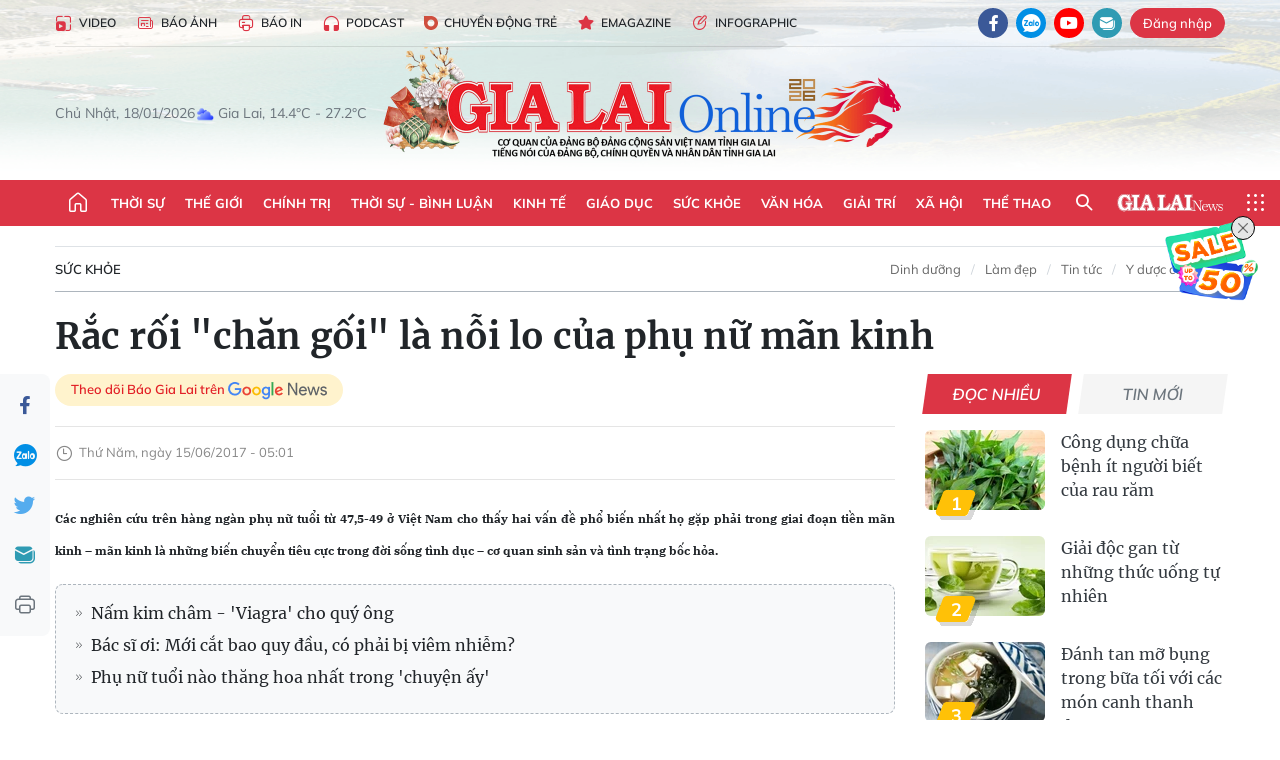

--- FILE ---
content_type: text/html;charset=utf-8
request_url: https://baogialai.com.vn/rac-roi-chan-goi-la-noi-lo-cua-phu-nu-man-kinh-post23741.html
body_size: 38591
content:
<!DOCTYPE html> <html lang="vi"> <head> <title>Rắc rối "chăn gối" là nỗi lo của phụ nữ mãn kinh | Báo Gia Lai điện tử</title> <meta name="description" content="Các nghiên cứu trên hàng ngàn phụ nữ tuổi từ 47,5-49 ở Việt Nam cho thấy hai vấn đề phổ biến nhất họ gặp phải trong giai đoạn tiền mãn kinh – mãn kinh là những biến chuyển tiêu cực trong đời sống tình dục – cơ quan sinh sản và tình trạng bốc hỏa."/> <meta name="keywords" content="ung thư,béo phì,trầm cảm,stress,phụ nữ,mãn kinh"/> <meta name="news_keywords" content="ung thư,béo phì,trầm cảm,stress,phụ nữ,mãn kinh"/> <meta http-equiv="Content-Type" content="text/html; charset=utf-8"/> <meta http-equiv="X-UA-Compatible" content="IE=edge"/> <meta http-equiv="refresh" content="1800"/> <meta name="revisit-after" content="1 days"/> <meta name="viewport" content="width=device-width, initial-scale=1"> <meta http-equiv="content-language" content="vi"/> <meta name="format-detection" content="telephone=no"/> <meta name="format-detection" content="address=no"/> <meta name="apple-mobile-web-app-capable" content="yes"> <meta name="apple-mobile-web-app-status-bar-style" content="black"> <meta name="apple-mobile-web-app-title" content="Báo Gia Lai điện tử"/> <meta name="referrer" content="no-referrer-when-downgrade"/> <link rel="shortcut icon" href="https://cdn.baogialai.com.vn/assets/web/styles/img/favicon_vi.ico" type="image/x-icon"/> <link rel="preconnect" href="https://cdn.baogialai.com.vn"/> <link rel="dns-prefetch" href="https://cdn.baogialai.com.vn"/> <link rel="dns-prefetch" href="//static.baogialai.com.vn"/> <link rel="dns-prefetch" href="//www.google-analytics.com"/> <link rel="dns-prefetch" href="//www.googletagmanager.com"/> <link rel="dns-prefetch" href="//stc.za.zaloapp.com"/> <link rel="dns-prefetch" href="//fonts.googleapis.com"/> <meta property="fb:pages" content="1879835095375968"/> <script> var cmsConfig = { domainDesktop: 'https://baogialai.com.vn', domainMobile: 'https://baogialai.com.vn', domainApi: 'https://api.baogialai.com.vn', domainStatic: 'https://cdn.baogialai.com.vn', domainLog: 'https://log.baogialai.com.vn', googleAnalytics: 'G-KM6CQHNG73', siteId: 0, pageType: 1, objectId: 23741, adsZone: 47, allowAds: true, adsLazy: true, antiAdblock: true, }; if (window.location.protocol !== 'https:' && window.location.hostname.indexOf('baogialai.com.vn') !== -1) { window.location = 'https://' + window.location.hostname + window.location.pathname + window.location.hash; } var USER_AGENT = window.navigator && (window.navigator.userAgent || window.navigator.vendor) || window.opera || "", IS_MOBILE = /Android|webOS|iPhone|iPod|BlackBerry|Windows Phone|IEMobile|Mobile Safari|Opera Mini/i.test(USER_AGENT); function setCookie(o, e, i) { var n = new Date; n.setTime(n.getTime() + 24 * i * 60 * 60 * 1e3); var t = "expires=" + n.toUTCString(); document.cookie = o + "=" + e + "; " + t + "; path=/" } function getCookie(o) { var e = document.cookie.indexOf(o + "="), i = e + o.length + 1; if (!e && o !== document.cookie.substring(0, o.length)) return null; if (-1 === e) return null; var n = document.cookie.indexOf(";", i); return -1 === n && (n = document.cookie.length), unescape(document.cookie.substring(i, n)) } function removeHash() { 0 < window.location.toString().indexOf("#") && window.history.pushState("", document.title, window.location.pathname) }; </script> <script> if (USER_AGENT && USER_AGENT.indexOf("facebot") <= 0 && USER_AGENT.indexOf("facebookexternalhit") <= 0) { var query = ''; var hash = ''; if (window.location.search) query = window.location.search; if (window.location.hash) hash = window.location.hash; var canonicalUrl = 'https://baogialai.com.vn/rac-roi-chan-goi-la-noi-lo-cua-phu-nu-man-kinh-post23741.html' + query + hash ; var curUrl = decodeURIComponent(window.location.href); if (!location.port && canonicalUrl.startsWith("http") && curUrl != canonicalUrl) { window.location.replace(canonicalUrl); } } </script> <meta name="author" content="Báo Gia Lai điện tử"/> <meta name="copyright" content="Copyright © 2026 by Báo Gia Lai điện tử"/> <meta name="RATING" content="GENERAL"/> <meta name="GENERATOR" content="Báo Gia Lai điện tử"/> <meta content="Báo Gia Lai điện tử" itemprop="sourceOrganization" name="source"/> <meta content="news" itemprop="genre" name="medium"/> <meta name="robots" content="noarchive, max-image-preview:large, index, follow"/> <meta name="GOOGLEBOT" content="noarchive, max-image-preview:large, index, follow"/> <link rel="canonical" href="https://baogialai.com.vn/rac-roi-chan-goi-la-noi-lo-cua-phu-nu-man-kinh-post23741.html"/> <meta property="og:site_name" content="Báo Gia Lai điện tử"/> <meta property="og:rich_attachment" content="true"/> <meta property="og:type" content="article"/> <meta property="og:url" content="https://baogialai.com.vn/rac-roi-chan-goi-la-noi-lo-cua-phu-nu-man-kinh-post23741.html"/> <meta property="og:image" content="https://cdn.baogialai.com.vn/images/a95dd877509f86a1e987f3f156033689438ad0398c017cab34510332fb43929616a2fe61b81a640c5f2b48a6af4caff2cda3d6341408251795e1fb56e2fa290a5fac3426789b6e2ee27306adfd0eb130/images2541795_1tu_van.jpg.webp"/> <meta property="og:title" content="Rắc rối &#34;chăn gối&#34; là nỗi lo của phụ nữ mãn kinh"/> <meta property="og:description" content="Các nghiên cứu trên hàng ngàn phụ nữ tuổi từ 47,5-49 ở Việt Nam cho thấy hai vấn đề phổ biến nhất họ gặp phải trong giai đoạn tiền mãn kinh – mãn kinh là những biến chuyển tiêu cực trong đời sống tình dục – cơ quan sinh sản và tình trạng bốc hỏa."/> <meta name="twitter:card" value="summary"/> <meta name="twitter:url" content="https://baogialai.com.vn/rac-roi-chan-goi-la-noi-lo-cua-phu-nu-man-kinh-post23741.html"/> <meta name="twitter:title" content="Rắc rối &#34;chăn gối&#34; là nỗi lo của phụ nữ mãn kinh"/> <meta name="twitter:description" content="Các nghiên cứu trên hàng ngàn phụ nữ tuổi từ 47,5-49 ở Việt Nam cho thấy hai vấn đề phổ biến nhất họ gặp phải trong giai đoạn tiền mãn kinh – mãn kinh là những biến chuyển tiêu cực trong đời sống tình dục – cơ quan sinh sản và tình trạng bốc hỏa."/> <meta name="twitter:image" content="https://cdn.baogialai.com.vn/images/a95dd877509f86a1e987f3f156033689438ad0398c017cab34510332fb43929616a2fe61b81a640c5f2b48a6af4caff2cda3d6341408251795e1fb56e2fa290a5fac3426789b6e2ee27306adfd0eb130/images2541795_1tu_van.jpg.webp"/> <meta name="twitter:site" content="@Báo Gia Lai điện tử"/> <meta name="twitter:creator" content="@Báo Gia Lai điện tử"/> <meta property="article:publisher" content="https://www.facebook.com/baogialai.net/"/> <meta property="article:tag" content="ung thư,béo phì,trầm cảm,stress,phụ nữ,mãn kinh"/> <meta property="article:section" content="Giới tính"/> <meta property="article:published_time" content="2017-06-15T12:01:00+0700"/> <meta property="article:modified_time" content="2023-01-11T17:54:19+0700"/> <link rel="amphtml" href="https://baogialai.com.vn/rac-roi-chan-goi-la-noi-lo-cua-phu-nu-man-kinh-post23741.amp"/> <script type="application/ld+json"> { "@context": "http://schema.org", "@type": "Organization", "name": "Báo Gia Lai điện tử", "url": "https://baogialai.com.vn", "logo": "https://cdn.baogialai.com.vn/assets/web/styles/img/logo.png", "foundingDate": "1947", "founders": [ { "@type": "Person", "name": "CƠ QUAN CỦA ĐẢNG BỘ ĐẢNG CỘNG SẢN VIỆT NAM TỈNH GIA LAI" } ], "address": [ { "@type": "PostalAddress", "streetAddress": "02 A Hoàng Văn Thụ, TP. Pleiku, tỉnh Gia Lai", "addressLocality": "Gia Lai City", "addressRegion": "Northeast", "postalCode": "600000", "addressCountry": "VNM" } ], "contactPoint": [ { "@type": "ContactPoint", "telephone": "+84-269-3824-123", "contactType": "customer service" } ], "sameAs": [ "https://www.facebook.com/baogialai.net" ] } </script> <script type="application/ld+json"> { "@context" : "https://schema.org", "@type" : "WebSite", "name": "Báo Gia Lai điện tử", "url": "https://baogialai.com.vn", "alternateName" : "Báo và phát thanh, truyền hình Gia Lai, CƠ QUAN CỦA ĐẢNG BỘ ĐẢNG CỘNG SẢN VIỆT NAM TỈNH GIA LAI", "potentialAction": { "@type": "SearchAction", "target": { "@type": "EntryPoint", "urlTemplate": "https://baogialai.com.vn/search/?q={search_term_string}" }, "query-input": "required name=search_term_string" } } </script> <script type="application/ld+json"> { "@context":"http://schema.org", "@type":"BreadcrumbList", "itemListElement":[ { "@type":"ListItem", "position":1, "item":{ "@id":"https://baogialai.com.vn/suc-khoe/", "name":"Sức khỏe" } } ] } </script> <script type="application/ld+json"> { "@context": "http://schema.org", "@type": "NewsArticle", "mainEntityOfPage":{ "@type":"WebPage", "@id":"https://baogialai.com.vn/rac-roi-chan-goi-la-noi-lo-cua-phu-nu-man-kinh-post23741.html" }, "headline": "Rắc rối &quot;chăn gối&quot; là nỗi lo của phụ nữ mãn kinh", "description": "Các nghiên cứu trên hàng ngàn phụ nữ tuổi từ 47,5-49 ở Việt Nam cho thấy hai vấn đề phổ biến nhất họ gặp phải trong giai đoạn tiền mãn kinh – mãn kinh là những biến chuyển tiêu cực trong đời sống tình dục – cơ quan sinh sản và tình trạng bốc hỏa.", "image": { "@type": "ImageObject", "url": "https://cdn.baogialai.com.vn/images/a95dd877509f86a1e987f3f156033689438ad0398c017cab34510332fb43929616a2fe61b81a640c5f2b48a6af4caff2cda3d6341408251795e1fb56e2fa290a5fac3426789b6e2ee27306adfd0eb130/images2541795_1tu_van.jpg.webp", "width" : 1200, "height" : 675 }, "datePublished": "2017-06-15T12:01:00+0700", "dateModified": "2023-01-11T17:54:19+0700", "author": { "@type": "Person", "name": "" }, "publisher": { "@type": "Organization", "name": "Báo Gia Lai điện tử", "logo": { "@type": "ImageObject", "url": "https://cdn.baogialai.com.vn/assets/web/styles/img/logo.png" } } } </script> <link rel="preload" href="https://cdn.baogialai.com.vn/assets/web/styles/css/main.min-1.0.56.css" as="style"> <link rel="preload" href="https://cdn.baogialai.com.vn/assets/web/js/main.min-1.0.44.js" as="script"> <link rel="preload" href="https://cdn.baogialai.com.vn/assets/web/js/detail.min-1.0.23.js" as="script"> <link rel="preload" href="https://common.mcms.one/assets/styles/css/baogialai-1.0.2.css" as="style"> <link rel="stylesheet" href="https://common.mcms.one/assets/styles/css/baogialai-1.0.2.css"> <link id="cms-style" rel="stylesheet" href="https://cdn.baogialai.com.vn/assets/web/styles/css/main.min-1.0.56.css"> <style>.zl-likeshare{display:none}</style> <script type="text/javascript"> var _metaOgUrl = 'https://baogialai.com.vn/rac-roi-chan-goi-la-noi-lo-cua-phu-nu-man-kinh-post23741.html'; var page_title = document.title; var tracked_url = window.location.pathname + window.location.search + window.location.hash; var cate_path = 'suc-khoe'; if (cate_path.length > 0) { tracked_url = "/" + cate_path + tracked_url; } </script> <script async="" src="https://www.googletagmanager.com/gtag/js?id=G-KM6CQHNG73"></script> <script> window.dataLayer = window.dataLayer || []; function gtag() { dataLayer.push(arguments); } gtag('js', new Date()); gtag('config', 'G-KM6CQHNG73', {page_path: tracked_url}); </script> <script>window.dataLayer = window.dataLayer || []; dataLayer.push({'pageCategory': '/suc\-khoe'});</script> <script> window.dataLayer = window.dataLayer || []; dataLayer.push({ 'event': 'Pageview', 'articleId': '23741', 'articleTitle': 'Rắc rối "chăn gối" là nỗi lo của phụ nữ mãn kinh', 'articleCategory': 'Giới tính', 'articleAlowAds': true, 'articleType': 'normal', 'articleTags': 'ung thư,béo phì,trầm cảm,stress,phụ nữ,mãn kinh', 'articlePublishDate': '2017-06-15T12:01:00+0700', 'articleThumbnail': 'https://cdn.baogialai.com.vn/images/a95dd877509f86a1e987f3f156033689438ad0398c017cab34510332fb43929616a2fe61b81a640c5f2b48a6af4caff2cda3d6341408251795e1fb56e2fa290a5fac3426789b6e2ee27306adfd0eb130/images2541795_1tu_van.jpg.webp', 'articleShortUrl': 'https://baogialai.com.vn/rac-roi-chan-goi-la-noi-lo-cua-phu-nu-man-kinh-post23741.html', 'articleFullUrl': 'https://baogialai.com.vn/rac-roi-chan-goi-la-noi-lo-cua-phu-nu-man-kinh-post23741.html', }); </script> <script type='text/javascript'> gtag('event', 'article_page', { 'articleId': '23741', 'articleTitle': 'Rắc rối "chăn gối" là nỗi lo của phụ nữ mãn kinh', 'articleCategory': 'Giới tính', 'articleAlowAds': true, 'articleType': 'normal', 'articleTags': 'ung thư,béo phì,trầm cảm,stress,phụ nữ,mãn kinh', 'articlePublishDate': '2017-06-15T12:01:00+0700', 'articleThumbnail': 'https://cdn.baogialai.com.vn/images/a95dd877509f86a1e987f3f156033689438ad0398c017cab34510332fb43929616a2fe61b81a640c5f2b48a6af4caff2cda3d6341408251795e1fb56e2fa290a5fac3426789b6e2ee27306adfd0eb130/images2541795_1tu_van.jpg.webp', 'articleShortUrl': 'https://baogialai.com.vn/rac-roi-chan-goi-la-noi-lo-cua-phu-nu-man-kinh-post23741.html', 'articleFullUrl': 'https://baogialai.com.vn/rac-roi-chan-goi-la-noi-lo-cua-phu-nu-man-kinh-post23741.html', }); </script> <script type="text/javascript"> var videoAds = 'https://sspapi.admicro.vn/ssp_request/video?u=baogialai.com.vn%2F[URL_PATH]&z=2033613&p=1&w=650&h=300&l=-1&loc=-1&tags=1,2,3,4,5&adstype=2&vtype=1&bannerlimit=5&bannerid=-1'</script> <script async type="application/javascript" src="https://news.google.com/swg/js/v1/swg-basic.js"></script>
<script> (self.SWG_BASIC = self.SWG_BASIC || []).push( basicSubscriptions => { basicSubscriptions.init({ type: "NewsArticle", isPartOfType: ["Product"], isPartOfProductId: "CAowjfbLCw:openaccess", clientOptions: { theme: "light", lang: "vi" }, }); });
</script>
<script>(function(w,d,s,l,i){w[l]=w[l]||[];w[l].push({'gtm.start':
new Date().getTime(),event:'gtm.js'});var f=d.getElementsByTagName(s)[0],
j=d.createElement(s),dl=l!='dataLayer'?'&l='+l:'';j.async=true;j.src=
'https://www.googletagmanager.com/gtm.js?id='+i+dl;f.parentNode.insertBefore(j,f);
})(window,document,'script','dataLayer','GTM-TB9TXDXN');</script>
<script async src="https://static.amcdn.vn/tka/cdn.js" type="text/javascript"></script>
<script> var arfAsync = arfAsync || [];
</script>
<script id="arf-core-js" onerror="window.arferrorload=true;" src="//media1.admicro.vn/cms/Arf.min.js" async></script> <script async src="https://sp.zalo.me/plugins/sdk.js"></script> </head> <body class="normal"> <header class="site-header"> <div class="hdr-topbar"> <div class="container"> <div class="hdr-tool"> <a href="/media/" class="hdr-link" title="Video" target="_blank"><i class="ic-type-video"></i>Video</a> <a href="/bao-anh/" class="hdr-link" title="Báo Ảnh"><i class="ic-news"></i>Báo Ảnh</a> <a href="/bao-in/" class="hdr-link"><i class="ic-p-magazine"></i>Báo in</a> <a href="/podcast/" class="hdr-link" title="Podcast"><i class="ic-type-headphones"></i>Podcast</a> <a href="/chuyen-dong-tre/" class="hdr-link" title="Chuyển động trẻ" target="_blank"><i class="ic-cdt"></i>Chuyển động trẻ</a> <a href="/multimedia/emagazine/" class="hdr-link" title="Emagazine"><i class="ic-star"></i>Emagazine</a> <a href="/multimedia/infographics/" class="hdr-link" title="Infographic"><i class="ic-status"></i>Infographic</a> </div> <div class="hdr-social"> <a href="https://www.facebook.com/baogialai.net" class="fb" target="_blank" title="Quan tâm báo Gia Lai trên facebook"><i class="ic-facebook"></i></a> <a href="https://zalo.me/2001351235895213476" class="zl" target="_blank" title="Quan tâm báo Gia Lai trên zalo"><i class="ic-zalo"></i></a> <a href="https://www.youtube.com/channel/UCDJdbERJb4Tk72cgn3mRwtQ" class="yt" target="_blank" title="Quan tâm báo Gia Lai trên Youtube"><i class="ic-youtube"></i></a> <a href="mailto:glo@baogialai.com.vn" class="ml" target="_blank" title="Gửi email tới báo Gia Lai"><i class="ic-mail"></i></a> <div class="wrap-user user-profile"></div> </div> </div> </div> <div class="center container"> <div class="wrap"> <div class="time" id="fulltime"></div> <div class="weather" id="weather-box"></div> </div> <div class="hdr-logo"> <div class="logo"> <a href="https://baogialai.com.vn" title="Báo Gia Lai điện tử">Báo Gia Lai điện tử</a> </div> </div> </div> <nav class="navigation"> <ul class="container menu-wrap"> <li class="main home"> <a href="/" class="menu-heading" title="Trang chủ"><i class="ic-home"></i></a> </li> <li class="main"> <a class="menu-heading" href="https://baogialai.com.vn/thoi-su-su-kien/" title="Thời sự">Thời sự</a> </li> <li class="main"> <a class="menu-heading" href="https://baogialai.com.vn/thoi-su-quoc-te/" title="Thế giới">Thế giới</a> </li> <li class="main"> <a class="menu-heading" href="https://baogialai.com.vn/chinh-tri/" title="Chính trị">Chính trị</a> <div class="submenu"> <a href="https://baogialai.com.vn/chinh-tri/nhan-su/" title="Nhân sự">Nhân sự</a> <a href="https://baogialai.com.vn/chinh-tri/quoc-phong-an-ninh/" title="Quốc phòng - An ninh">Quốc phòng - An ninh</a> <a href="https://baogialai.com.vn/chinh-tri/tin-tuc/" title="Tin tức">Tin tức</a> <a href="https://baogialai.com.vn/chinh-tri/bao-ve-nen-tang-tu-tuong-cua-dang/" title="Bảo vệ nền tảng tư tưởng của Đảng">Bảo vệ nền tảng tư tưởng của Đảng</a> </div> </li> <li class="main"> <a class="menu-heading" href="https://baogialai.com.vn/thoi-su-binh-luan/" title="Thời sự - Bình luận">Thời sự - Bình luận</a> </li> <li class="main"> <a class="menu-heading" href="https://baogialai.com.vn/kinh-te/" title="Kinh tế">Kinh tế</a> <div class="submenu"> <a href="https://baogialai.com.vn/kinh-te/doanh-nghiep/" title="Doanh nghiệp">Doanh nghiệp</a> <a href="https://baogialai.com.vn/xe-may-xe-o-to/" title="Xe máy - Ô tô">Xe máy - Ô tô</a> <a href="https://baogialai.com.vn/thi-truong-vang/" title="Thị trường vàng">Thị trường vàng</a> <a href="https://baogialai.com.vn/kinh-te/nong-nghiep/" title="Nông-lâm-ngư nghiệp">Nông-lâm-ngư nghiệp</a> <a href="https://baogialai.com.vn/kinh-te/tai-chinh/" title="Tài chính">Tài chính</a> <a href="https://baogialai.com.vn/kinh-te/hang-hoa-tieu-dung/" title="Hàng hóa - Tiêu dùng">Hàng hóa - Tiêu dùng</a> </div> </li> <li class="main"> <a class="menu-heading" href="https://baogialai.com.vn/giao-duc/" title="Giáo dục">Giáo dục</a> <div class="submenu"> <a href="https://baogialai.com.vn/giao-duc/chuyen-truong-chuyen-lop/" title="Chuyện trường, chuyện lớp">Chuyện trường, chuyện lớp</a> <a href="https://baogialai.com.vn/giao-duc/tuyen-sinh/" title="Tuyển sinh">Tuyển sinh</a> <a href="https://baogialai.com.vn/giao-duc/tin-tuc/" title="Tin tức">Tin tức</a> </div> </li> <li class="main"> <a class="menu-heading" href="https://baogialai.com.vn/suc-khoe/" title="Sức khỏe">Sức khỏe</a> <div class="submenu"> <a href="https://baogialai.com.vn/suc-khoe/dinh-duong/" title="Dinh dưỡng">Dinh dưỡng</a> <a href="https://baogialai.com.vn/suc-khoe/lam-dep/" title="Làm đẹp">Làm đẹp</a> <a href="https://baogialai.com.vn/suc-khoe/tin-tuc/" title="Tin tức">Tin tức</a> <a href="https://baogialai.com.vn/suc-khoe/y-duoc-co-truyen/" title="Y dược cổ truyền">Y dược cổ truyền</a> </div> </li> <li class="main"> <a class="menu-heading" href="https://baogialai.com.vn/van-hoa/" title="Văn hóa">Văn hóa</a> <div class="submenu"> <a href="https://baogialai.com.vn/van-hoa/co-hoc-tinh-hoa/" title="Cổ học tinh hoa">Cổ học tinh hoa</a> <a href="https://baogialai.com.vn/van-hoa/van-hoc-nghe-thuat/" title="Văn học - Nghệ thuật">Văn học - Nghệ thuật</a> <a href="https://baogialai.com.vn/van-hoa/qua-tang-tam-hon-2022/" title="Quà tặng tâm hồn">Quà tặng tâm hồn</a> </div> </li> <li class="main"> <a class="menu-heading" href="https://baogialai.com.vn/giai-tri/" title="Giải trí">Giải trí</a> <div class="submenu"> <a href="https://baogialai.com.vn/giai-tri/am-nhac-dien-anh/" title="Âm nhạc - Điện ảnh">Âm nhạc - Điện ảnh</a> <a href="https://baogialai.com.vn/giai-tri/the-gioi-nghe-si/" title="Thế giới nghệ sĩ">Thế giới nghệ sĩ</a> <a href="https://baogialai.com.vn/giai-tri/thoi-trang/" title="Thời trang">Thời trang</a> </div> </li> <li class="main"> <a class="menu-heading" href="https://baogialai.com.vn/doi-song/" title="Xã hội">Xã hội</a> <div class="submenu"> <a href="https://baogialai.com.vn/doi-song/dan-sinh/" title="Đời sống">Đời sống</a> <a href="https://baogialai.com.vn/doi-song/gia-dinh/" title="Gia đình">Gia đình</a> <a href="https://baogialai.com.vn/doi-song/lao-dong-viec-lam/" title="Lao động - Việc làm">Lao động - Việc làm</a> <a href="https://baogialai.com.vn/tu-thien/" title="Từ thiện">Từ thiện</a> <a href="https://baogialai.com.vn/xoa-nha-tam-nha-dot-nat/" title="Xóa nhà tạm, nhà dột nát">Xóa nhà tạm, nhà dột nát</a> </div> </li> <li class="main"> <a class="menu-heading" href="https://baogialai.com.vn/the-thao/" title="Thể thao">Thể thao</a> <div class="submenu"> <a href="https://baogialai.com.vn/the-thao/bong-da/" title="Bóng đá">Bóng đá</a> <a href="https://baogialai.com.vn/ma-ra-thon/" title="Marathon">Marathon</a> <a href="https://baogialai.com.vn/tennis-pickleball/" title="Tennis-Pickleball">Tennis-Pickleball</a> <a href="https://baogialai.com.vn/the-thao/trong-nuoc-2022/" title="Thể thao cộng đồng">Thể thao cộng đồng</a> </div> </li> <li class="main search"> <div class="search-btn"> <i class="ic-search"></i> </div> <div class="dropdown-menu"> <div class="search-form"> <input type="text" class="form-control txtsearch" placeholder="Tìm kiếm"> <button type="button" class="btn btn_search" aria-label="Tìm kiếm">Tìm kiếm</button> </div> </div> </li> <li class="main logo-news"><a href="https://en.baogialai.com.vn" title="Gia Lai News">Gia Lai News</a></li> <li class="main menu"> <div class="menu-btn"> <i class="ic-menu"></i> </div> <div class="dropdown-menu"> <div class="container mega-menu"> <div class="menu-col"> <a href="https://baogialai.com.vn/thoi-su-su-kien/" title="Thời sự">Thời sự</a> </div> <div class="menu-col"> <a href="https://baogialai.com.vn/thoi-su-quoc-te/" title="Thế giới">Thế giới</a> </div> <div class="menu-col"> <a href="https://baogialai.com.vn/chinh-tri/" title="Chính trị">Chính trị</a> <a href="https://baogialai.com.vn/chinh-tri/nhan-su/" title="Nhân sự">Nhân sự</a> <a href="https://baogialai.com.vn/chinh-tri/tin-tuc/" title="Tin tức">Tin tức</a> <a href="https://baogialai.com.vn/chinh-tri/bao-ve-nen-tang-tu-tuong-cua-dang/" title="Bảo vệ nền tảng tư tưởng của Đảng">Bảo vệ nền tảng tư tưởng của Đảng</a> <a href="https://baogialai.com.vn/chinh-tri/quoc-phong-an-ninh/" title="Quốc phòng - An ninh">Quốc phòng - An ninh</a> </div> <div class="menu-col"> <a href="https://baogialai.com.vn/thoi-su-binh-luan/" title="Thời sự - Bình luận">Thời sự - Bình luận</a> </div> <div class="menu-col"> <a href="https://baogialai.com.vn/kinh-te/" title="Kinh tế">Kinh tế</a> <a href="https://baogialai.com.vn/thi-truong-vang/" title="Thị trường vàng">Thị trường vàng</a> <a href="https://baogialai.com.vn/xe-may-xe-o-to/" title="Xe máy - Ô tô">Xe máy - Ô tô</a> <a href="https://baogialai.com.vn/kinh-te/doanh-nghiep/" title="Doanh nghiệp">Doanh nghiệp</a> <a href="https://baogialai.com.vn/kinh-te/nong-nghiep/" title="Nông-lâm-ngư nghiệp">Nông-lâm-ngư nghiệp</a> <a href="https://baogialai.com.vn/kinh-te/hang-hoa-tieu-dung/" title="Hàng hóa - Tiêu dùng">Hàng hóa - Tiêu dùng</a> <a href="https://baogialai.com.vn/kinh-te/tai-chinh/" title="Tài chính">Tài chính</a> </div> <div class="menu-col"> <a href="https://baogialai.com.vn/giao-duc/" title="Giáo dục">Giáo dục</a> <a href="https://baogialai.com.vn/giao-duc/tin-tuc/" title="Tin tức">Tin tức</a> <a href="https://baogialai.com.vn/giao-duc/tuyen-sinh/" title="Tuyển sinh">Tuyển sinh</a> <a href="https://baogialai.com.vn/giao-duc/chuyen-truong-chuyen-lop/" title="Chuyện trường, chuyện lớp">Chuyện trường, chuyện lớp</a> </div> <div class="menu-col"> <a href="https://baogialai.com.vn/suc-khoe/" title="Sức khỏe">Sức khỏe</a> <a href="https://baogialai.com.vn/suc-khoe/y-duoc-co-truyen/" title="Y dược cổ truyền">Y dược cổ truyền</a> <a href="https://baogialai.com.vn/suc-khoe/dinh-duong/" title="Dinh dưỡng">Dinh dưỡng</a> <a href="https://baogialai.com.vn/suc-khoe/lam-dep/" title="Làm đẹp">Làm đẹp</a> <a href="https://baogialai.com.vn/suc-khoe/tin-tuc/" title="Tin tức">Tin tức</a> </div> <div class="menu-col"> <a href="https://baogialai.com.vn/van-hoa/" title="Văn hóa">Văn hóa</a> <a href="https://baogialai.com.vn/van-hoa/van-hoc-nghe-thuat/" title="Văn học - Nghệ thuật">Văn học - Nghệ thuật</a> <a href="https://baogialai.com.vn/van-hoa/co-hoc-tinh-hoa/" title="Cổ học tinh hoa">Cổ học tinh hoa</a> <a href="https://baogialai.com.vn/van-hoa/qua-tang-tam-hon-2022/" title="Quà tặng tâm hồn">Quà tặng tâm hồn</a> </div> <div class="menu-col"> <a href="https://baogialai.com.vn/giai-tri/" title="Giải trí">Giải trí</a> <a href="https://baogialai.com.vn/giai-tri/the-gioi-nghe-si/" title="Thế giới nghệ sĩ">Thế giới nghệ sĩ</a> <a href="https://baogialai.com.vn/giai-tri/am-nhac-dien-anh/" title="Âm nhạc - Điện ảnh">Âm nhạc - Điện ảnh</a> <a href="https://baogialai.com.vn/giai-tri/thoi-trang/" title="Thời trang">Thời trang</a> </div> <div class="menu-col"> <a href="https://baogialai.com.vn/song-tre-song-dep/" title="Sống trẻ">Sống trẻ</a> <a href="https://baogialai.com.vn/song-tre-song-dep/hoat-dong-doan-hoi-doi/" title="Hoạt động Đoàn - Hội - Đội">Hoạt động Đoàn - Hội - Đội</a> <a href="https://baogialai.com.vn/song-tre-song-dep/the-gioi-tre/" title="Thế giới trẻ">Thế giới trẻ</a> </div> <div class="menu-col"> <a href="https://baogialai.com.vn/doi-song/" title="Xã hội">Xã hội</a> <a href="https://baogialai.com.vn/doi-song/dan-sinh/" title="Đời sống">Đời sống</a> <a href="https://baogialai.com.vn/doi-song/lao-dong-viec-lam/" title="Lao động - Việc làm">Lao động - Việc làm</a> <a href="https://baogialai.com.vn/doi-song/gia-dinh/" title="Gia đình">Gia đình</a> </div> <div class="menu-col"> <a href="https://baogialai.com.vn/the-thao/" title="Thể thao">Thể thao</a> <a href="https://baogialai.com.vn/tennis-pickleball/" title="Tennis-Pickleball">Tennis-Pickleball</a> <a href="https://baogialai.com.vn/ma-ra-thon/" title="Marathon">Marathon</a> <a href="https://baogialai.com.vn/the-thao/bong-da/" title="Bóng đá">Bóng đá</a> <a href="https://baogialai.com.vn/the-thao/trong-nuoc-2022/" title="Thể thao cộng đồng">Thể thao cộng đồng</a> </div> <div class="menu-col"> <a href="https://baogialai.com.vn/du-lich/" title="Du lịch">Du lịch</a> <a href="https://baogialai.com.vn/van-hoa/am-thuc/" title="Ẩm thực">Ẩm thực</a> <a href="https://baogialai.com.vn/du-lich/hanh-trang-lu-hanh/" title="Hành trang lữ hành">Hành trang lữ hành</a> <a href="https://baogialai.com.vn/du-lich/tin-tuc/" title="Tin tức">Tin tức</a> </div> <div class="menu-col"> <a href="https://baogialai.com.vn/phap-luat/" title="Pháp luật">Pháp luật</a> <a href="https://baogialai.com.vn/phap-luat/tin-tuc/" title="Tin tức">Tin tức</a> <a href="https://baogialai.com.vn/phap-luat/ky-su-phap-dinh/" title="Ký sự pháp đình">Ký sự pháp đình</a> <a href="https://baogialai.com.vn/phap-luat/goc-canh-bao-chong-tin-gia/" title="Góc cảnh báo / Chống tin giả">Góc cảnh báo / Chống tin giả</a> </div> <div class="menu-col"> <a href="https://baogialai.com.vn/do-thi/" title="Đô thị">Đô thị</a> <a href="https://baogialai.com.vn/do-thi/khong-gian-song-2022/" title="Không gian sống">Không gian sống</a> <a href="https://baogialai.com.vn/do-thi/nhip-song-do-thi-2022/" title="Nhịp sống Đô thị">Nhịp sống Đô thị</a> </div> <div class="menu-col"> <a href="https://baogialai.com.vn/ban-doc/" title="Tòa soạn-Bạn đọc">Tòa soạn-Bạn đọc</a> </div> <div class="menu-col"> <a href="https://baogialai.com.vn/phong-su-ky-su/" title="Phóng sự - Ký sự">Phóng sự - Ký sự</a> </div> <div class="menu-col"> <a href="https://baogialai.com.vn/khoa-hoc-cong-nghe/" title="Khoa học - Công nghệ">Khoa học - Công nghệ</a> <a href="https://baogialai.com.vn/khoa-hoc-cong-nghe/bi-an-khoa-hoc-2022/" title="Bí ẩn khoa học">Bí ẩn khoa học</a> <a href="https://baogialai.com.vn/khoa-hoc-cong-nghe/tin-tuc-cong-nghe-2022/" title="Tin tức công nghệ">Tin tức công nghệ</a> <a href="https://baogialai.com.vn/khoa-hoc-cong-nghe/xe-360-2022/" title="Xe 360">Xe 360</a> </div> <div class="menu-col"> <a href="https://baogialai.com.vn/multimedia/" title="Multimedia">Multimedia</a> <a href="https://baogialai.com.vn/multimedia/emagazine/" title="Emagazine">Emagazine</a> <a href="https://baogialai.com.vn/multimedia/infographics/" title="Infographics">Infographics</a> </div> <div class="menu-col"> <a href="https://baogialai.com.vn/podcast/" title="Podcast">Podcast</a> <a href="https://baogialai.com.vn/gia-lai-hom-nay/" title="Gia Lai ngày mới">Gia Lai ngày mới</a> <a href="https://baogialai.com.vn/chuyen-nguoi-gia-lai/" title="Chuyện Người Gia Lai">Chuyện Người Gia Lai</a> </div> <div class="menu-col"> <a href="https://baogialai.com.vn/media/" title="Video">Video</a> <a href="https://baogialai.com.vn/multimedia/video/gia-lai-48h/" title="24 giờ">24 giờ</a> <a href="https://baogialai.com.vn/ban-tin-the-gioi/" title="Bản tin Thế giới">Bản tin Thế giới</a> <a href="https://baogialai.com.vn/multimedia/video/tin-tuc/" title="Tin tức">Tin tức</a> <a href="https://baogialai.com.vn/multimedia/video/phong-su/" title="Phóng sự">Phóng sự</a> <a href="https://baogialai.com.vn/media/van-hoa-2022/" title="Văn hóa">Văn hóa</a> <a href="https://baogialai.com.vn/media/the-thao-2022/" title="Thể thao">Thể thao</a> </div> <div class="menu-col"> <a href="https://baogialai.com.vn/thoi-tiet/" title="Thời tiết">Thời tiết</a> <a href="https://baogialai.com.vn/thoi-tiet/thoi-tiet-hom-nay/" title="Thời tiết hôm nay">Thời tiết hôm nay</a> <a href="https://baogialai.com.vn/thoi-tiet/canh-bao-thien-tai/" title="Cảnh báo thiên tai">Cảnh báo thiên tai</a> </div> <div class="menu-col"> <a href="https://baogialai.com.vn/thong-tin-quang-cao/" title="Thông tin quảng cáo">Thông tin quảng cáo</a> </div> <div class="menu-col"> <a href="https://baogialai.com.vn/diem-den-gia-lai-2022/" title="Điểm đến Gia Lai">Điểm đến Gia Lai</a> </div> <div class="menu-col"> <a href="https://baogialai.com.vn/bao-anh/" title="Báo Ảnh">Báo Ảnh</a> </div> </div> </div> </li> </ul> </nav> </header> <div class="site-body"> <div class="container"> <div class="direction"> <h2 class="main"> <a href="https://baogialai.com.vn/suc-khoe/" title="Sức khỏe" class="active">Sức khỏe</a> </h2> <div class="sub"> <a class="" href="https://baogialai.com.vn/suc-khoe/dinh-duong/" title="Dinh dưỡng">Dinh dưỡng</a> <a class="" href="https://baogialai.com.vn/suc-khoe/lam-dep/" title="Làm đẹp">Làm đẹp</a> <a class="" href="https://baogialai.com.vn/suc-khoe/tin-tuc/" title="Tin tức">Tin tức</a> <a class="" href="https://baogialai.com.vn/suc-khoe/y-duoc-co-truyen/" title="Y dược cổ truyền">Y dược cổ truyền</a> </div> </div> <div class="article"> <h1 class="article__title cms-title "> Rắc rối "chăn gối" là nỗi lo của phụ nữ mãn kinh </h1> <div class="social-bar"> <div class="social"> <a href="javascript:void(0);" class="social-item fb" data-href="https://baogialai.com.vn/rac-roi-chan-goi-la-noi-lo-cua-phu-nu-man-kinh-post23741.html" data-title="Rắc rối &#34;chăn gối&#34; là nỗi lo của phụ nữ mãn kinh" data-rel="facebook" title="Chia sẻ qua Facebook"><i class="ic-facebook"></i></a> <a href="javascript:void(0);" class="social-item zl zalo-share-button" data-href="https://baogialai.com.vn/rac-roi-chan-goi-la-noi-lo-cua-phu-nu-man-kinh-post23741.html" data-oaid="2001351235895213476" data-layout="2" data-color="blue" data-customize="true" title="Chia sẻ qua Zalo"><i class="ic-zalo"></i></a> <a href="javascript:void(0);" class="social-item tt" data-href="https://baogialai.com.vn/rac-roi-chan-goi-la-noi-lo-cua-phu-nu-man-kinh-post23741.html" data-title="Rắc rối &#34;chăn gối&#34; là nỗi lo của phụ nữ mãn kinh" data-rel="twitter" title="Chia sẻ qua Twitter"><i class="ic-twitter"></i></a> <a href="javascript:void(0);" class="social-item ml" href="mailto:?subject=Tin đáng đọc từ Báo Gia Lai&body=https://baogialai.com.vn/rac-roi-chan-goi-la-noi-lo-cua-phu-nu-man-kinh-post23741.html"><i class="ic-mail"></i></a> <a href="javascript:void(0);" class="social-item pr sendprint" title="In bài viết"><i class="ic-print"></i></a> </div> </div> <div class="l-content content-col"> <div class="article__header"> <a class="gg-news" href="https://news.google.com/publications/CAAqBwgKMI32ywswvZHjAw" target="_blank" title="Google News"> <span>Theo dõi Báo Gia Lai trên</span> <img src="https://cdn.baogialai.com.vn/assets/web/styles/img/gg-news.png" alt="Google News">
</a> <div class="article__meta"> <time class="time" datetime="2017-06-15T12:01:00+0700"><i class="ic-clock"></i><span data-time="1497502860" data-format="long" data-gmt="true">15/06/2017 12:01</span></time> <meta class="cms-date" itemprop="datePublished" content="2017-06-15T12:01:00+0700"> </div> </div> <div class="article__body zce-content-body cms-body" itemprop="articleBody"> <style>.t1 { text-align:justify } .t6 { text-align:right } .t5 { font-size:11px } .t2 { font-size:12px } .t4 { height:333px; width:450px } .t3 { width:450px }</style>
<p class="t1"><span class="t2"><strong>Các nghiên cứu trên hàng ngàn phụ nữ tuổi từ 47,5-49 ở Việt Nam cho thấy hai vấn đề phổ biến nhất họ gặp phải trong giai đoạn tiền mãn kinh – mãn kinh là những biến chuyển tiêu cực trong đời sống tình dục – cơ quan sinh sản và tình trạng bốc hỏa.</strong></span></p>
<table class="rl center"> <tbody> <tr> <td> <ul> <li><a href="/channel/12398/201706/nam-kim-cham-viagra-cho-quy-ong-5537211/" rel="nofollow" target="_blank">Nấm kim châm - 'Viagra' cho quý ông</a></li> <li><a href="/channel/12398/201706/bac-si-oi-moi-cat-bao-quy-dau-co-phai-bi-viem-nhiem-5537042/" rel="nofollow" target="_blank">Bác sĩ ơi: Mới cắt bao quy đầu, có phải bị viêm nhiễm?</a></li> <li><a href="/channel/12398/201706/phu-nu-tuoi-nao-thang-hoa-nhat-trong-chuyen-ay-5536269/" rel="nofollow" target="_blank">Phụ nữ tuổi nào thăng hoa nhất trong 'chuyện ấy'</a></li> </ul></td> </tr> </tbody>
</table>
<p>Tổng hợp từ 3 nghiên cứu với số người tham gia lần lượt là 900, 3.485 và 7.545 phụ nữ tuổi từ 47,5 đến 49 ở Việt Nam, có đến 39,9%-89,2% số người tham gia gặp phải các rắc rối liên quan đến teo âm đạo, thay đổi môi trường âm đạo, dẫn đến giảm chất lượng trong quan hệ vợ chồng. Ngoài ra, các rắc rối khác mà nhóm phụ nữ này thường gặp phải là triệu chứng bốc hỏa, các vấn đề về tim mạch, loãng xương, hay quên, các rối loạn về khí sắc… Đó là những thông tin được bác sĩ Bùi Thanh Vân, Bệnh viện Từ Dũ (TP HCM) đưa ra trong hội thảo "Đừng thờ ơ với nội tiết tố nữ" do Bệnh viện Từ Dũ, Hội Phụ sản Việt Nam và Công ty TNHH Dược phẩm Ích Nhân vừa phối hợp tổ chức.</p>
<div class="sda_middle"> <div id="sdaWeb_SdaArticleMiddle" class="rennab fyi" data-platform="1" data-position="Web_SdaArticleMiddle"> </div>
</div>&nbsp;
<table align="center" class="center image t3"> <tbody> <tr> <td><img alt="Tư vấn cho các phụ nữ độ tuổi tiền mãn kinh - mãn kinh tại Bệnh viện Từ Dũ trong khuôn khổ hội thảo" src="[data-uri]" class="lazyload t4 cms-photo" data-large-src="https://cdn.baogialai.com.vn/images/a23ae70c477e47f6611ff4b01803e811f29981863b3d88bcfd583a2b12f4cdcfe83a3a599add5f5a5eb85e15b038ca6c8a64525702c0e66e79be9df2c1993012/images2541795_1tu_van.jpg" data-src="https://cdn.baogialai.com.vn/images/a7e8807136154960810ddb22e3671596703ca57d675970a2d3394abc7ed13160750edc14e1dcce8102afb0d3e2444af748722416a72da098c1c14cb77b388020/images2541795_1tu_van.jpg" title="Tư vấn cho các phụ nữ độ tuổi tiền mãn kinh - mãn kinh tại Bệnh viện Từ Dũ trong khuôn khổ hội thảo"></td> </tr> <tr> <td><span class="t5">Tư vấn cho các phụ nữ độ tuổi tiền mãn kinh - mãn kinh tại Bệnh viện Từ Dũ trong khuôn khổ hội thảo</span></td> </tr> </tbody>
</table>
<div class="sda_middle"> <div id="sdaWeb_SdaArticleMiddle1" class="rennab fyi" data-platform="1" data-position="Web_SdaArticleMiddle1"> </div>
</div>
<p class="t1"><br><span class="t2">Bác sĩ Chuyên khoa II Nguyễn Bá Mỹ Nhi, Phó Giám đốc Bệnh viện Từ Dũ đưa ra khuyến cáo về tình trạng bốc hỏa, vốn cũng gặp trên dưới 40% phụ nữ tiền mãn kinh, đang trong giai đoạn biến chuyển mãn kinh và đã mãn kinh, theo các nghiên cứu trên. Một nghiên cứu của Hoa Kỳ cho thấy tỉ lệ gặp phải tình trạng bốc hỏa còn cao hơn nhiều: khoảng 75%. Bốc hỏa biểu hiện là một cơn nóng ran cả người từ 2-4 phút, kèm toát mồ hôi, đánh trống ngực, sau đó lại lạnh run.<br><br> Hiện tượng bốc hỏa được lý giải là sự rối loạn nội tiết ở vỏ não do thiếu hụt estrogen (nội tiết tố nữ), vốn giảm mạnh trong quá trình mãn kinh, dẫn đến rối loạn vận mạch, tác động đến khả năng điều hòa thân nhiệt của cơ thể. Một số phụ nữ có thể thoát khỏi các cơn bốc hỏa sau một thời gian, nhưng có người bị kéo dài đến 10-20 năm. Những trường hợp này cần được điều trị bởi bác sĩ chuyên khoa. Các khảo sát cho thấy 80% bệnh nhân được điều trị đã cải thiện được tình hình sau vài năm. Theo bác sĩ Mỹ Nhi, cho dù bốc hỏa người ngoài nghe có vẻ không nghiêm trọng, nhưng với người phụ nữ bị hành hạ bởi các cơn bốc hỏa, cuộc sống họ bị ảnh hưởng rất nhiều bởi luôn cảm thấy khó chịu, dễ nổi nóng, ảnh hưởng đến quan hệ gia đình…<br><br> Ngoài ra, các bệnh tim mạch và loãng xương cũng ảnh hưởng rất lớn đến phụ nữ bị thiếu hụt nội tiết 20% khối lượng xương của phụ nữ chỉ mất đi sau mãn kinh và 20% phụ nữ mãn kinh gặp những vấn đề sức khỏe lớn liên quan đến hệ xương khớp. Về tim mạch, nguy cơ mắc các vấn đề tim mạch nguy hiểm tăng từ 2-4 lần ở phụ nữ mãn kinh, nếu không được kiểm soát sẽ dẫn đến nhiều hệ quả: đột quỵ, nhồi máu cơ tim, bệnh mạch vành…<br><br> Để hạn chế những nguy cơ này, các bác sĩ khuyên trước nhất phụ nữ mãn kinh cần duy trì lối sống hoạt động tích cực, dinh dưỡng khoa học, tập luyện hàng ngày, giữ cơ thể không béo phì và ngăn chặn stress. Những điều này có tác dụng rất lớn trong việc ngăn chặn các triệu chứng gây ra do thiếu hụt nội tiết tố nữ.<br><br> "Nếu phụ nữ mãn kinh có triệu chứng rối loạn cơ năng nặng nề, họ được khuyên sử dụng biện pháp nội tiết thay thế ngay sau sàng lọc" – Bác sĩ Bùi Thanh Vân cho biết. Tuy nhiên, phải lưu ý rằng các biện pháp nội tiết thay thế chỉ được dùng dưới sự tư vấn và chỉ định của bác sĩ, sau khi xác định rõ bạn không phải là đối tượng chống chỉ định của thuốc. Ngoài bổ sung estrogen, phụ nữ sử dụng biện pháp này cần phải bổ sung cả progestogen với tỉ lệ phù hợp, nhằm giúp hạn chế các tác dụng phụ mà lớn nhất là ngăn ngừa tăng sinh nội mạc quá mức – điều dẫn đến nguy cơ ung thư mà trước đây mọi người thường lo ngại, và có thể trở thành rủi ro nếu người dùng chỉ dùng estrogen hoặc không được kiểm soát việc sử dụng nội tiết chặt chẽ bởi bác sĩ chuyên khoa. Một số biện pháp khác như châm cứu, dùng thảo dược bổ sung nội tiết, dùng thuốc chống trầm cảm… cũng có thể được kết hợp trong quá trình điều trị.</span></p>
<p class="t6"><span class="t2"><strong><em>Theo nld</em></strong></span></p> <div id="sdaWeb_SdaArticleAfterBody" class="rennab" data-platform="1" data-position="Web_SdaArticleAfterBody" style="display:none"> </div> <div class="article__meta"> <div class="social"> <div class="fb-likeshare"> <div class="fb-like" data-href="https://baogialai.com.vn/rac-roi-chan-goi-la-noi-lo-cua-phu-nu-man-kinh-post23741.html" data-width="" data-layout="button_count" data-action="like" data-size="small" data-share="true"></div> </div> <div class="tt-likeshare"> <a href="https://baogialai.com.vn/rac-roi-chan-goi-la-noi-lo-cua-phu-nu-man-kinh-post23741.html" class="twitter-share-button" data-show-count="false">Tweet</a> <script async src="https://platform.twitter.com/widgets.js" charset="utf-8"></script> </div> <div class="zl-likeshare"> <a class="zalo-share-button" data-href="https://baogialai.com.vn/rac-roi-chan-goi-la-noi-lo-cua-phu-nu-man-kinh-post23741.html" data-oaid="2001351235895213476" data-layout="1" data-color="blue" data-customize="false"></a> </div> </div> <div class="article-rating"> <span>Đánh giá bài viết</span> <div class="raty" data-id="23741" data-score="0.0"></div> </div> </div> </div> <div class="article__footer"> <div class="article__tags"> <ul> <li><i class="ic-tag"></i></li> <li><a href="https://baogialai.com.vn/tu-khoa/ung-thu-tag1062.html" title="ung thư">ung thư</a></li> <li><a href="https://baogialai.com.vn/tu-khoa/beo-phi-tag97425.html" title="béo phì">béo phì</a></li> <li><a href="https://baogialai.com.vn/tu-khoa/tram-cam-tag12640.html" title="trầm cảm">trầm cảm</a></li> <li><a href="https://baogialai.com.vn/tu-khoa/stress-tag68334.html" title="stress">stress</a></li> <li><a href="https://baogialai.com.vn/tu-khoa/phu-nu-tag2637.html" title="phụ nữ">phụ nữ</a></li> <li><a href="https://baogialai.com.vn/tu-khoa.html?q=mãn kinh" title="mãn kinh">mãn kinh</a></li> </ul> </div> <div id="sdaWeb_SdaArticleAfterTag" class="rennab" data-platform="1" data-position="Web_SdaArticleAfterTag" style="display:none"> </div> <div class="wrap-comment" id="comment23741" data-id="23741" data-type="20"></div> <div id="sdaWeb_SdaArticleAfterComment" class="rennab" data-platform="1" data-position="Web_SdaArticleAfterComment" style="display:none"> </div> </div> </div> <div class="sidebar sidebar-right"> <div id="sidebar-top-1"> <div id="sdaWeb_SdaDiemThi" class="rennab" data-platform="1" data-position="Web_SdaDiemThi" style="display:none"> </div> <div id="sdaWeb_SdaArticleRight1" class="rennab" data-platform="1" data-position="Web_SdaArticleRight1" style="display:none"> </div> <section class="zone zone--popular fyi-position"> <div class="tabs"> <button class="tablinks active" data-electronic="tab_popular">Đọc nhiều</button> <button class="tablinks" data-electronic="tab_latestnews">Tin mới</button> </div> <div class="wrapper_tabcontent"> <div id="tab_popular" class="tabcontent active" data-source="mostread-news-47"> <article class="story"> <div class="number">1</div> <figure class="story__thumb"> <a class="cms-link" href="https://baogialai.com.vn/cong-dung-chua-benh-it-nguoi-biet-cua-rau-ram-post575950.html" title="Công dụng chữa bệnh ít người biết của rau răm"> <img class="lazyload" src="[data-uri]" data-src="https://cdn.baogialai.com.vn/images/2266491f0b137ab5085b2b010d374b29d03a289d82c75274a06410bf639bf276aeff1a2fc7a4400e3f279801071846f3fa74b872a99c7b201f6115d92b4d7bb6fbb5dd3147efd6b3055b6daef64741ba9d6864c5e16f9e7c654986d189f6e888/cong-dung-chua-benh-it-nguoi-biet-cua-rau-ram.jpg.webp" data-srcset="https://cdn.baogialai.com.vn/images/2266491f0b137ab5085b2b010d374b29d03a289d82c75274a06410bf639bf276aeff1a2fc7a4400e3f279801071846f3fa74b872a99c7b201f6115d92b4d7bb6fbb5dd3147efd6b3055b6daef64741ba9d6864c5e16f9e7c654986d189f6e888/cong-dung-chua-benh-it-nguoi-biet-cua-rau-ram.jpg.webp 1x, https://cdn.baogialai.com.vn/images/c7be105ccfbf3e21e3c8844cb3b10fbdd03a289d82c75274a06410bf639bf276aeff1a2fc7a4400e3f279801071846f3fa74b872a99c7b201f6115d92b4d7bb6fbb5dd3147efd6b3055b6daef64741ba9d6864c5e16f9e7c654986d189f6e888/cong-dung-chua-benh-it-nguoi-biet-cua-rau-ram.jpg.webp 2x" alt="Công dụng chữa bệnh ít người biết của rau răm"> <noscript><img src="https://cdn.baogialai.com.vn/images/2266491f0b137ab5085b2b010d374b29d03a289d82c75274a06410bf639bf276aeff1a2fc7a4400e3f279801071846f3fa74b872a99c7b201f6115d92b4d7bb6fbb5dd3147efd6b3055b6daef64741ba9d6864c5e16f9e7c654986d189f6e888/cong-dung-chua-benh-it-nguoi-biet-cua-rau-ram.jpg.webp" srcset="https://cdn.baogialai.com.vn/images/2266491f0b137ab5085b2b010d374b29d03a289d82c75274a06410bf639bf276aeff1a2fc7a4400e3f279801071846f3fa74b872a99c7b201f6115d92b4d7bb6fbb5dd3147efd6b3055b6daef64741ba9d6864c5e16f9e7c654986d189f6e888/cong-dung-chua-benh-it-nguoi-biet-cua-rau-ram.jpg.webp 1x, https://cdn.baogialai.com.vn/images/c7be105ccfbf3e21e3c8844cb3b10fbdd03a289d82c75274a06410bf639bf276aeff1a2fc7a4400e3f279801071846f3fa74b872a99c7b201f6115d92b4d7bb6fbb5dd3147efd6b3055b6daef64741ba9d6864c5e16f9e7c654986d189f6e888/cong-dung-chua-benh-it-nguoi-biet-cua-rau-ram.jpg.webp 2x" alt="Công dụng chữa bệnh ít người biết của rau răm" class="image-fallback"></noscript> </a> </figure> <h2 class="story__heading" data-tracking="575950"> <a class="cms-link" href="https://baogialai.com.vn/cong-dung-chua-benh-it-nguoi-biet-cua-rau-ram-post575950.html" title="Công dụng chữa bệnh ít người biết của rau răm"> Công dụng chữa bệnh ít người biết của rau răm </a> </h2> </article> <article class="story"> <div class="number">2</div> <figure class="story__thumb"> <a class="cms-link" href="https://baogialai.com.vn/giai-doc-gan-tu-nhung-thuc-uong-tu-nhien-post576678.html" title="Giải độc gan từ những thức uống tự nhiên"> <img class="lazyload" src="[data-uri]" data-src="https://cdn.baogialai.com.vn/images/[base64]/tra-xanh-la-mot-trong-nhung-loai-thuc-uong-giup-giai-doc-gan.jpg.webp" data-srcset="https://cdn.baogialai.com.vn/images/[base64]/tra-xanh-la-mot-trong-nhung-loai-thuc-uong-giup-giai-doc-gan.jpg.webp 1x, https://cdn.baogialai.com.vn/images/[base64]/tra-xanh-la-mot-trong-nhung-loai-thuc-uong-giup-giai-doc-gan.jpg.webp 2x" alt="Trà xanh là một trong những loại thức uống giúp giải độc gan."> <noscript><img src="https://cdn.baogialai.com.vn/images/[base64]/tra-xanh-la-mot-trong-nhung-loai-thuc-uong-giup-giai-doc-gan.jpg.webp" srcset="https://cdn.baogialai.com.vn/images/[base64]/tra-xanh-la-mot-trong-nhung-loai-thuc-uong-giup-giai-doc-gan.jpg.webp 1x, https://cdn.baogialai.com.vn/images/[base64]/tra-xanh-la-mot-trong-nhung-loai-thuc-uong-giup-giai-doc-gan.jpg.webp 2x" alt="Trà xanh là một trong những loại thức uống giúp giải độc gan." class="image-fallback"></noscript> </a> </figure> <h2 class="story__heading" data-tracking="576678"> <a class="cms-link" href="https://baogialai.com.vn/giai-doc-gan-tu-nhung-thuc-uong-tu-nhien-post576678.html" title="Giải độc gan từ những thức uống tự nhiên"> Giải độc gan từ những thức uống tự nhiên </a> </h2> </article> <article class="story"> <div class="number">3</div> <figure class="story__thumb"> <a class="cms-link" href="https://baogialai.com.vn/danh-tan-mo-bung-trong-bua-toi-voi-cac-mon-canh-thanh-dam-post576856.html" title="Đánh tan mỡ bụng trong bữa tối với các món canh thanh đạm "> <img class="lazyload" src="[data-uri]" data-src="https://cdn.baogialai.com.vn/images/[base64]/danh-tan-mo-bung-trong-bua-toi-voi-cac-mon-canh-thanh-dam.jpg.webp" data-srcset="https://cdn.baogialai.com.vn/images/[base64]/danh-tan-mo-bung-trong-bua-toi-voi-cac-mon-canh-thanh-dam.jpg.webp 1x, https://cdn.baogialai.com.vn/images/[base64]/danh-tan-mo-bung-trong-bua-toi-voi-cac-mon-canh-thanh-dam.jpg.webp 2x" alt="Đánh tan mỡ bụng trong bữa tối với các món canh thanh đạm "> <noscript><img src="https://cdn.baogialai.com.vn/images/[base64]/danh-tan-mo-bung-trong-bua-toi-voi-cac-mon-canh-thanh-dam.jpg.webp" srcset="https://cdn.baogialai.com.vn/images/[base64]/danh-tan-mo-bung-trong-bua-toi-voi-cac-mon-canh-thanh-dam.jpg.webp 1x, https://cdn.baogialai.com.vn/images/[base64]/danh-tan-mo-bung-trong-bua-toi-voi-cac-mon-canh-thanh-dam.jpg.webp 2x" alt="Đánh tan mỡ bụng trong bữa tối với các món canh thanh đạm " class="image-fallback"></noscript> </a> </figure> <h2 class="story__heading" data-tracking="576856"> <a class="cms-link" href="https://baogialai.com.vn/danh-tan-mo-bung-trong-bua-toi-voi-cac-mon-canh-thanh-dam-post576856.html" title="Đánh tan mỡ bụng trong bữa tối với các món canh thanh đạm "> Đánh tan mỡ bụng trong bữa tối với các món canh thanh đạm </a> </h2> </article> <article class="story"> <div class="number">4</div> <figure class="story__thumb"> <a class="cms-link" href="https://baogialai.com.vn/nhung-thuc-pham-khong-nen-dung-chung-voi-cu-cai-trang-post576446.html" title="Những thực phẩm không nên dùng chung với củ cải trắng"> <img class="lazyload" src="[data-uri]" data-src="https://cdn.baogialai.com.vn/images/[base64]/sai-lam-pho-bien-nhat-chinh-la-nau-cu-cai-trang-cung-ca-rot.jpg.webp" data-srcset="https://cdn.baogialai.com.vn/images/[base64]/sai-lam-pho-bien-nhat-chinh-la-nau-cu-cai-trang-cung-ca-rot.jpg.webp 1x, https://cdn.baogialai.com.vn/images/[base64]/sai-lam-pho-bien-nhat-chinh-la-nau-cu-cai-trang-cung-ca-rot.jpg.webp 2x" alt="Những thực phẩm không nên dùng chung với củ cải trắng"> <noscript><img src="https://cdn.baogialai.com.vn/images/[base64]/sai-lam-pho-bien-nhat-chinh-la-nau-cu-cai-trang-cung-ca-rot.jpg.webp" srcset="https://cdn.baogialai.com.vn/images/[base64]/sai-lam-pho-bien-nhat-chinh-la-nau-cu-cai-trang-cung-ca-rot.jpg.webp 1x, https://cdn.baogialai.com.vn/images/[base64]/sai-lam-pho-bien-nhat-chinh-la-nau-cu-cai-trang-cung-ca-rot.jpg.webp 2x" alt="Những thực phẩm không nên dùng chung với củ cải trắng" class="image-fallback"></noscript> </a> </figure> <h2 class="story__heading" data-tracking="576446"> <a class="cms-link" href="https://baogialai.com.vn/nhung-thuc-pham-khong-nen-dung-chung-voi-cu-cai-trang-post576446.html" title="Những thực phẩm không nên dùng chung với củ cải trắng"> Những thực phẩm không nên dùng chung với củ cải trắng </a> </h2> </article> <article class="story"> <div class="number">5</div> <figure class="story__thumb"> <a class="cms-link" href="https://baogialai.com.vn/gia-lai-ky-tich-cuu-song-san-phu-vo-thai-ngoai-tu-cung-nhieu-lan-ngung-tim-post577276.html" title="Gia Lai: Kỳ tích cứu sống sản phụ vỡ thai ngoài tử cung, nhiều lần ngưng tim"> <img class="lazyload" src="[data-uri]" data-src="https://cdn.baogialai.com.vn/images/[base64]/z7426106214369-779478c6d4facc6faa1d5c79faedfe96.jpg.webp" data-srcset="https://cdn.baogialai.com.vn/images/[base64]/z7426106214369-779478c6d4facc6faa1d5c79faedfe96.jpg.webp 1x, https://cdn.baogialai.com.vn/images/[base64]/z7426106214369-779478c6d4facc6faa1d5c79faedfe96.jpg.webp 2x" alt="Gia Lai: Kỳ tích cứu sống sản phụ vỡ thai ngoài tử cung, nhiều lần ngưng tim"> <noscript><img src="https://cdn.baogialai.com.vn/images/[base64]/z7426106214369-779478c6d4facc6faa1d5c79faedfe96.jpg.webp" srcset="https://cdn.baogialai.com.vn/images/[base64]/z7426106214369-779478c6d4facc6faa1d5c79faedfe96.jpg.webp 1x, https://cdn.baogialai.com.vn/images/[base64]/z7426106214369-779478c6d4facc6faa1d5c79faedfe96.jpg.webp 2x" alt="Gia Lai: Kỳ tích cứu sống sản phụ vỡ thai ngoài tử cung, nhiều lần ngưng tim" class="image-fallback"></noscript> </a> </figure> <h2 class="story__heading" data-tracking="577276"> <a class="cms-link" href="https://baogialai.com.vn/gia-lai-ky-tich-cuu-song-san-phu-vo-thai-ngoai-tu-cung-nhieu-lan-ngung-tim-post577276.html" title="Gia Lai: Kỳ tích cứu sống sản phụ vỡ thai ngoài tử cung, nhiều lần ngưng tim"> Gia Lai: Kỳ tích cứu sống sản phụ vỡ thai ngoài tử cung, nhiều lần ngưng tim </a> </h2> </article> </div> <div id="tab_latestnews" class="tabcontent" data-source="latest-news-47"> <article class="story"> <figure class="story__thumb"> <a class="cms-link" href="https://baogialai.com.vn/cach-ngoi-dung-tu-the-cho-dan-van-phong-post577729.html" title="Cách ngồi đúng tư thế cho dân văn phòng"> <img class="lazyload" src="[data-uri]" data-src="https://cdn.baogialai.com.vn/images/2266491f0b137ab5085b2b010d374b29620d56bc328c1cef39d2843651188016d908e9e1fd7980c00ff4a383ddda77cc3aa054ff1d9f739e3684f4171c5857b1/1768724500444.jpg.webp" data-srcset="https://cdn.baogialai.com.vn/images/2266491f0b137ab5085b2b010d374b29620d56bc328c1cef39d2843651188016d908e9e1fd7980c00ff4a383ddda77cc3aa054ff1d9f739e3684f4171c5857b1/1768724500444.jpg.webp 1x, https://cdn.baogialai.com.vn/images/c7be105ccfbf3e21e3c8844cb3b10fbd620d56bc328c1cef39d2843651188016d908e9e1fd7980c00ff4a383ddda77cc3aa054ff1d9f739e3684f4171c5857b1/1768724500444.jpg.webp 2x" alt="Cách ngồi đúng tư thế cho dân văn phòng"> <noscript><img src="https://cdn.baogialai.com.vn/images/2266491f0b137ab5085b2b010d374b29620d56bc328c1cef39d2843651188016d908e9e1fd7980c00ff4a383ddda77cc3aa054ff1d9f739e3684f4171c5857b1/1768724500444.jpg.webp" srcset="https://cdn.baogialai.com.vn/images/2266491f0b137ab5085b2b010d374b29620d56bc328c1cef39d2843651188016d908e9e1fd7980c00ff4a383ddda77cc3aa054ff1d9f739e3684f4171c5857b1/1768724500444.jpg.webp 1x, https://cdn.baogialai.com.vn/images/c7be105ccfbf3e21e3c8844cb3b10fbd620d56bc328c1cef39d2843651188016d908e9e1fd7980c00ff4a383ddda77cc3aa054ff1d9f739e3684f4171c5857b1/1768724500444.jpg.webp 2x" alt="Cách ngồi đúng tư thế cho dân văn phòng" class="image-fallback"></noscript> </a> </figure> <h2 class="story__heading" data-tracking="577729"> <a class="cms-link" href="https://baogialai.com.vn/cach-ngoi-dung-tu-the-cho-dan-van-phong-post577729.html" title="Cách ngồi đúng tư thế cho dân văn phòng"> Cách ngồi đúng tư thế cho dân văn phòng </a> </h2> </article> <article class="story"> <figure class="story__thumb"> <a class="cms-link" href="https://baogialai.com.vn/gia-lai-hoi-thao-khoa-hoc-cap-nhat-cac-phuong-phap-ket-hop-xuong-dieu-tri-gay-xuong-dui-vung-mau-chuyen-post577672.html" title="Gia Lai: Hội thảo khoa học Cập nhật các phương pháp kết hợp xương điều trị gãy xương đùi vùng mấu chuyển"> <img class="lazyload" src="[data-uri]" data-src="https://cdn.baogialai.com.vn/images/[base64]/z7439902876374-6805a8ec823841446af0c5f8b7187c05.jpg.webp" data-srcset="https://cdn.baogialai.com.vn/images/[base64]/z7439902876374-6805a8ec823841446af0c5f8b7187c05.jpg.webp 1x, https://cdn.baogialai.com.vn/images/[base64]/z7439902876374-6805a8ec823841446af0c5f8b7187c05.jpg.webp 2x" alt="Gia Lai: Hội thảo khoa học Cập nhật các phương pháp kết hợp xương điều trị gãy xương đùi vùng mấu chuyển"> <noscript><img src="https://cdn.baogialai.com.vn/images/[base64]/z7439902876374-6805a8ec823841446af0c5f8b7187c05.jpg.webp" srcset="https://cdn.baogialai.com.vn/images/[base64]/z7439902876374-6805a8ec823841446af0c5f8b7187c05.jpg.webp 1x, https://cdn.baogialai.com.vn/images/[base64]/z7439902876374-6805a8ec823841446af0c5f8b7187c05.jpg.webp 2x" alt="Gia Lai: Hội thảo khoa học Cập nhật các phương pháp kết hợp xương điều trị gãy xương đùi vùng mấu chuyển" class="image-fallback"></noscript> </a> </figure> <h2 class="story__heading" data-tracking="577672"> <a class="cms-link" href="https://baogialai.com.vn/gia-lai-hoi-thao-khoa-hoc-cap-nhat-cac-phuong-phap-ket-hop-xuong-dieu-tri-gay-xuong-dui-vung-mau-chuyen-post577672.html" title="Gia Lai: Hội thảo khoa học Cập nhật các phương pháp kết hợp xương điều trị gãy xương đùi vùng mấu chuyển"> Gia Lai: Hội thảo khoa học Cập nhật các phương pháp kết hợp xương điều trị gãy xương đùi vùng mấu chuyển </a> </h2> </article> <article class="story"> <figure class="story__thumb"> <a class="cms-link" href="https://baogialai.com.vn/rau-hung-que-va-loat-cong-dung-khong-ngo-post577656.html" title="Rau húng quế và loạt công dụng không ngờ"> <img class="lazyload" src="[data-uri]" data-src="https://cdn.baogialai.com.vn/images/2266491f0b137ab5085b2b010d374b29620d56bc328c1cef39d2843651188016bfda9a8ff7f69c15054b9fa5dbf392836e610399c73516dd345eaf3639cae19f/1768638078216.jpg.webp" data-srcset="https://cdn.baogialai.com.vn/images/2266491f0b137ab5085b2b010d374b29620d56bc328c1cef39d2843651188016bfda9a8ff7f69c15054b9fa5dbf392836e610399c73516dd345eaf3639cae19f/1768638078216.jpg.webp 1x, https://cdn.baogialai.com.vn/images/c7be105ccfbf3e21e3c8844cb3b10fbd620d56bc328c1cef39d2843651188016bfda9a8ff7f69c15054b9fa5dbf392836e610399c73516dd345eaf3639cae19f/1768638078216.jpg.webp 2x" alt="Rau húng quế và loạt công dụng không ngờ"> <noscript><img src="https://cdn.baogialai.com.vn/images/2266491f0b137ab5085b2b010d374b29620d56bc328c1cef39d2843651188016bfda9a8ff7f69c15054b9fa5dbf392836e610399c73516dd345eaf3639cae19f/1768638078216.jpg.webp" srcset="https://cdn.baogialai.com.vn/images/2266491f0b137ab5085b2b010d374b29620d56bc328c1cef39d2843651188016bfda9a8ff7f69c15054b9fa5dbf392836e610399c73516dd345eaf3639cae19f/1768638078216.jpg.webp 1x, https://cdn.baogialai.com.vn/images/c7be105ccfbf3e21e3c8844cb3b10fbd620d56bc328c1cef39d2843651188016bfda9a8ff7f69c15054b9fa5dbf392836e610399c73516dd345eaf3639cae19f/1768638078216.jpg.webp 2x" alt="Rau húng quế và loạt công dụng không ngờ" class="image-fallback"></noscript> </a> </figure> <h2 class="story__heading" data-tracking="577656"> <a class="cms-link" href="https://baogialai.com.vn/rau-hung-que-va-loat-cong-dung-khong-ngo-post577656.html" title="Rau húng quế và loạt công dụng không ngờ"> Rau húng quế và loạt công dụng không ngờ </a> </h2> </article> <article class="story"> <figure class="story__thumb"> <a class="cms-link" href="https://baogialai.com.vn/benh-vien-hung-vuong-gia-lai-to-chuc-hoi-nghi-khoa-hoc-lan-thu-nhat-post577639.html" title="Bệnh viện Hùng Vương Gia Lai tổ chức hội nghị khoa học lần thứ nhất"> <img class="lazyload" src="[data-uri]" data-src="https://cdn.baogialai.com.vn/images/[base64]/z7439166373294-ff2238bd8cc3064e631fdafec8beb3c3.jpg.webp" data-srcset="https://cdn.baogialai.com.vn/images/[base64]/z7439166373294-ff2238bd8cc3064e631fdafec8beb3c3.jpg.webp 1x, https://cdn.baogialai.com.vn/images/[base64]/z7439166373294-ff2238bd8cc3064e631fdafec8beb3c3.jpg.webp 2x" alt="Bệnh viện Hùng Vương Gia Lai tổ chức hội nghị khoa học lần thứ nhất"> <noscript><img src="https://cdn.baogialai.com.vn/images/[base64]/z7439166373294-ff2238bd8cc3064e631fdafec8beb3c3.jpg.webp" srcset="https://cdn.baogialai.com.vn/images/[base64]/z7439166373294-ff2238bd8cc3064e631fdafec8beb3c3.jpg.webp 1x, https://cdn.baogialai.com.vn/images/[base64]/z7439166373294-ff2238bd8cc3064e631fdafec8beb3c3.jpg.webp 2x" alt="Bệnh viện Hùng Vương Gia Lai tổ chức hội nghị khoa học lần thứ nhất" class="image-fallback"></noscript> </a> </figure> <h2 class="story__heading" data-tracking="577639"> <a class="cms-link" href="https://baogialai.com.vn/benh-vien-hung-vuong-gia-lai-to-chuc-hoi-nghi-khoa-hoc-lan-thu-nhat-post577639.html" title="Bệnh viện Hùng Vương Gia Lai tổ chức hội nghị khoa học lần thứ nhất"> Bệnh viện Hùng Vương Gia Lai tổ chức hội nghị khoa học lần thứ nhất </a> </h2> </article> <article class="story"> <figure class="story__thumb"> <a class="cms-link" href="https://baogialai.com.vn/nhung-tac-hai-cho-suc-khoe-khi-tam-lau-qua-10-phut-post577585.html" title="Những tác hại cho sức khỏe khi tắm lâu quá 10 phút"> <img class="lazyload" src="[data-uri]" data-src="https://cdn.baogialai.com.vn/images/2266491f0b137ab5085b2b010d374b29620d56bc328c1cef39d2843651188016f30f24d165cca3f6c43af05d487f4025736ab054fd32b23eddc6ffc40270d6fb/1768566953915.jpg.webp" data-srcset="https://cdn.baogialai.com.vn/images/2266491f0b137ab5085b2b010d374b29620d56bc328c1cef39d2843651188016f30f24d165cca3f6c43af05d487f4025736ab054fd32b23eddc6ffc40270d6fb/1768566953915.jpg.webp 1x, https://cdn.baogialai.com.vn/images/c7be105ccfbf3e21e3c8844cb3b10fbd620d56bc328c1cef39d2843651188016f30f24d165cca3f6c43af05d487f4025736ab054fd32b23eddc6ffc40270d6fb/1768566953915.jpg.webp 2x" alt="Những tác hại cho sức khỏe khi tắm lâu quá 10 phút"> <noscript><img src="https://cdn.baogialai.com.vn/images/2266491f0b137ab5085b2b010d374b29620d56bc328c1cef39d2843651188016f30f24d165cca3f6c43af05d487f4025736ab054fd32b23eddc6ffc40270d6fb/1768566953915.jpg.webp" srcset="https://cdn.baogialai.com.vn/images/2266491f0b137ab5085b2b010d374b29620d56bc328c1cef39d2843651188016f30f24d165cca3f6c43af05d487f4025736ab054fd32b23eddc6ffc40270d6fb/1768566953915.jpg.webp 1x, https://cdn.baogialai.com.vn/images/c7be105ccfbf3e21e3c8844cb3b10fbd620d56bc328c1cef39d2843651188016f30f24d165cca3f6c43af05d487f4025736ab054fd32b23eddc6ffc40270d6fb/1768566953915.jpg.webp 2x" alt="Những tác hại cho sức khỏe khi tắm lâu quá 10 phút" class="image-fallback"></noscript> </a> </figure> <h2 class="story__heading" data-tracking="577585"> <a class="cms-link" href="https://baogialai.com.vn/nhung-tac-hai-cho-suc-khoe-khi-tam-lau-qua-10-phut-post577585.html" title="Những tác hại cho sức khỏe khi tắm lâu quá 10 phút"> Những tác hại cho sức khỏe khi tắm lâu quá 10 phút </a> </h2> </article> </div> </div> </section> <div id="sdaWeb_SdaArticleRight2" class="rennab" data-platform="1" data-position="Web_SdaArticleRight2" style="display:none"> </div> <section class="zone zone--local fyi-position"> <div class="box-heading"> <a href="/dia-phuong.html" title="Tin địa phương">Tin địa phương</a> </div> <div class="box-content"> <select id="ddlprovince"> <option value="18" data-url="https://baogialai.com.vn/dia-phuong/xa-al-ba/18.html">Xã Al Bá</option> <option value="19" data-url="https://baogialai.com.vn/dia-phuong/phuong-an-binh/19.html">Phường An Bình</option> <option value="20" data-url="https://baogialai.com.vn/dia-phuong/xa-an-hao/20.html">Xã Ân Hảo</option> <option value="21" data-url="https://baogialai.com.vn/dia-phuong/xa-an-hoa/21.html">Xã An Hòa</option> <option value="22" data-url="https://baogialai.com.vn/dia-phuong/phuong-an-khe/22.html">Phường An Khê</option> <option value="23" data-url="https://baogialai.com.vn/dia-phuong/xa-an-lao/23.html">Xã An Lão</option> <option value="24" data-url="https://baogialai.com.vn/dia-phuong/xa-an-luong/24.html">Xã An Lương</option> <option value="25" data-url="https://baogialai.com.vn/dia-phuong/phuong-an-nhon/25.html">Phường An Nhơn</option> <option value="26" data-url="https://baogialai.com.vn/dia-phuong/phuong-an-nhon-bac/26.html">Phường An Nhơn Bắc</option> <option value="27" data-url="https://baogialai.com.vn/dia-phuong/phuong-an-nhon-dong/27.html">Phường An Nhơn Đông</option> <option value="28" data-url="https://baogialai.com.vn/dia-phuong/phuong-an-nhon-nam/28.html">Phường An Nhơn Nam</option> <option value="29" data-url="https://baogialai.com.vn/dia-phuong/xa-an-nhon-tay/29.html">Xã An Nhơn Tây</option> <option value="30" data-url="https://baogialai.com.vn/dia-phuong/phuong-an-phu/30.html">Phường An Phú</option> <option value="31" data-url="https://baogialai.com.vn/dia-phuong/xa-an-toan/31.html">Xã An Toàn</option> <option value="32" data-url="https://baogialai.com.vn/dia-phuong/xa-an-tuong/32.html">Xã Ân Tường</option> <option value="33" data-url="https://baogialai.com.vn/dia-phuong/xa-an-vinh/33.html">Xã An Vinh</option> <option value="34" data-url="https://baogialai.com.vn/dia-phuong/xa-ayun/34.html">Xã Ayun</option> <option value="35" data-url="https://baogialai.com.vn/dia-phuong/phuong-ayun-pa/35.html">Phường Ayun Pa</option> <option value="36" data-url="https://baogialai.com.vn/dia-phuong/xa-bau-can/36.html">Xã Bàu Cạn</option> <option value="37" data-url="https://baogialai.com.vn/dia-phuong/xa-bien-ho/37.html">Xã Biển Hồ</option> <option value="38" data-url="https://baogialai.com.vn/dia-phuong/xa-binh-an/38.html">Xã Bình An</option> <option value="39" data-url="https://baogialai.com.vn/dia-phuong/phuong-binh-dinh/39.html">Phường Bình Định</option> <option value="40" data-url="https://baogialai.com.vn/dia-phuong/xa-binh-duong/40.html">Xã Bình Dương</option> <option value="41" data-url="https://baogialai.com.vn/dia-phuong/xa-binh-hiep/41.html">Xã Bình Hiệp</option> <option value="42" data-url="https://baogialai.com.vn/dia-phuong/xa-binh-khe/42.html">Xã Bình Khê</option> <option value="43" data-url="https://baogialai.com.vn/dia-phuong/xa-binh-phu/43.html">Xã Bình Phú</option> <option value="44" data-url="https://baogialai.com.vn/dia-phuong/xa-bo-ngoong/44.html">Xã Bờ Ngoong</option> <option value="45" data-url="https://baogialai.com.vn/dia-phuong/phuong-bong-son/45.html">Phường Bồng Sơn</option> <option value="46" data-url="https://baogialai.com.vn/dia-phuong/xa-canh-lien/46.html">Xã Canh Liên</option> <option value="47" data-url="https://baogialai.com.vn/dia-phuong/xa-canh-vinh/47.html">Xã Canh Vinh</option> <option value="48" data-url="https://baogialai.com.vn/dia-phuong/xa-cat-tien/48.html">Xã Cát Tiến</option> <option value="49" data-url="https://baogialai.com.vn/dia-phuong/xa-cho-long/49.html">Xã Chơ Long</option> <option value="50" data-url="https://baogialai.com.vn/dia-phuong/xa-chu-a-thai/50.html">Xã Chư A Thai</option> <option value="51" data-url="https://baogialai.com.vn/dia-phuong/xa-chu-krey/51.html">Xã Chư Krey</option> <option value="52" data-url="https://baogialai.com.vn/dia-phuong/xa-chu-pah/52.html">Xã Chư Păh</option> <option value="53" data-url="https://baogialai.com.vn/dia-phuong/xa-chu-prong/53.html">Xã Chư Prông</option> <option value="54" data-url="https://baogialai.com.vn/dia-phuong/xa-chu-puh/54.html">Xã Chư Pưh</option> <option value="55" data-url="https://baogialai.com.vn/dia-phuong/xa-chu-se/55.html">Xã Chư Sê</option> <option value="56" data-url="https://baogialai.com.vn/dia-phuong/xa-cuu-an/56.html">Xã Cửu An</option> <option value="57" data-url="https://baogialai.com.vn/dia-phuong/xa-dak-doa/57.html">Xã Đak Đoa</option> <option value="58" data-url="https://baogialai.com.vn/dia-phuong/xa-dak-po/58.html">Xã Đak Pơ</option> <option value="59" data-url="https://baogialai.com.vn/dia-phuong/xa-dak-rong/59.html">Xã Đak Rong</option> <option value="60" data-url="https://baogialai.com.vn/dia-phuong/xa-dak-somei/60.html">Xã Đak Sơmei</option> <option value="61" data-url="https://baogialai.com.vn/dia-phuong/xa-dak-song/61.html">Xã Đăk Song</option> <option value="62" data-url="https://baogialai.com.vn/dia-phuong/xa-de-gi/62.html">Xã Đề Gi</option> <option value="63" data-url="https://baogialai.com.vn/dia-phuong/phuong-dien-hong/63.html">Phường Diên Hồng</option> <option value="64" data-url="https://baogialai.com.vn/dia-phuong/xa-duc-co/64.html">Xã Đức Cơ</option> <option value="65" data-url="https://baogialai.com.vn/dia-phuong/xa-gao/65.html">Xã Gào</option> <option value="66" data-url="https://baogialai.com.vn/dia-phuong/xa-hoa-hoi/66.html">Xã Hòa Hội</option> <option value="67" data-url="https://baogialai.com.vn/dia-phuong/xa-hoai-an/67.html">Xã Hoài Ân</option> <option value="68" data-url="https://baogialai.com.vn/dia-phuong/phuong-hoai-nhon/68.html">Phường Hoài Nhơn</option> <option value="69" data-url="https://baogialai.com.vn/dia-phuong/phuong-hoai-nhon-bac/69.html">Phường Hoài Nhơn Bắc</option> <option value="70" data-url="https://baogialai.com.vn/dia-phuong/phuong-hoai-nhon-dong/70.html">Phường Hoài Nhơn Đông</option> <option value="71" data-url="https://baogialai.com.vn/dia-phuong/phuong-hoai-nhon-nam/71.html">Phường Hoài Nhơn Nam</option> <option value="72" data-url="https://baogialai.com.vn/dia-phuong/phuong-hoai-nhon-tay/72.html">Phường Hoài Nhơn Tây</option> <option value="73" data-url="https://baogialai.com.vn/dia-phuong/phuong-hoi-phu/73.html">Phường Hội Phú</option> <option value="74" data-url="https://baogialai.com.vn/dia-phuong/xa-hoi-son/74.html">Xã Hội Sơn</option> <option value="75" data-url="https://baogialai.com.vn/dia-phuong/xa-hra/75.html">Xã Hra</option> <option value="76" data-url="https://baogialai.com.vn/dia-phuong/xa-ia-bang/76.html">Xã Ia Băng</option> <option value="77" data-url="https://baogialai.com.vn/dia-phuong/xa-ia-boong/77.html">Xã Ia Boòng</option> <option value="78" data-url="https://baogialai.com.vn/dia-phuong/xa-ia-chia/78.html">Xã Ia Chia</option> <option value="79" data-url="https://baogialai.com.vn/dia-phuong/xa-ia-dok/79.html">Xã Ia Dơk</option> <option value="80" data-url="https://baogialai.com.vn/dia-phuong/xa-ia-dom/80.html">Xã Ia Dom</option> <option value="81" data-url="https://baogialai.com.vn/dia-phuong/xa-ia-dreh/81.html">Xã Ia Dreh</option> <option value="82" data-url="https://baogialai.com.vn/dia-phuong/xa-ia-grai/82.html">Xã Ia Grai</option> <option value="83" data-url="https://baogialai.com.vn/dia-phuong/xa-ia-hiao/83.html">Xã Ia Hiao</option> <option value="84" data-url="https://baogialai.com.vn/dia-phuong/xa-ia-hru/84.html">Xã Ia Hrú</option> <option value="85" data-url="https://baogialai.com.vn/dia-phuong/xa-ia-hrung/85.html">Xã Ia Hrung</option> <option value="86" data-url="https://baogialai.com.vn/dia-phuong/xa-ia-khuol/86.html">Xã Ia Khươl</option> <option value="87" data-url="https://baogialai.com.vn/dia-phuong/xa-ia-ko/87.html">Xã Ia Ko</option> <option value="88" data-url="https://baogialai.com.vn/dia-phuong/xa-ia-krai/88.html">Xã Ia Krái</option> <option value="89" data-url="https://baogialai.com.vn/dia-phuong/xa-ia-krel/89.html">Xã Ia Krêl</option> <option value="90" data-url="https://baogialai.com.vn/dia-phuong/xa-ia-lau/90.html">Xã Ia Lâu</option> <option value="91" data-url="https://baogialai.com.vn/dia-phuong/xa-ia-le/91.html">Xã Ia Le</option> <option value="92" data-url="https://baogialai.com.vn/dia-phuong/xa-ia-ly/92.html">Xã Ia Ly</option> <option value="93" data-url="https://baogialai.com.vn/dia-phuong/xa-ia-mo/93.html">Xã Ia Mơ</option> <option value="94" data-url="https://baogialai.com.vn/dia-phuong/xa-ia-nan/94.html">Xã Ia Nan</option> <option value="95" data-url="https://baogialai.com.vn/dia-phuong/xa-ia-o/95.html">Xã Ia O</option> <option value="96" data-url="https://baogialai.com.vn/dia-phuong/xa-ia-pa/96.html">Xã Ia Pa</option> <option value="97" data-url="https://baogialai.com.vn/dia-phuong/xa-ia-phi/97.html">Xã Ia Phí</option> <option value="98" data-url="https://baogialai.com.vn/dia-phuong/xa-ia-pia/98.html">Xã Ia Pia</option> <option value="99" data-url="https://baogialai.com.vn/dia-phuong/xa-ia-pnon/99.html">Xã Ia Pnôn</option> <option value="100" data-url="https://baogialai.com.vn/dia-phuong/xa-ia-puch/100.html">Xã Ia Púch</option> <option value="101" data-url="https://baogialai.com.vn/dia-phuong/xa-ia-rbol/101.html">Xã Ia Rbol</option> <option value="102" data-url="https://baogialai.com.vn/dia-phuong/xa-ia-rsai/102.html">Xã Ia Rsai</option> <option value="103" data-url="https://baogialai.com.vn/dia-phuong/xa-ia-sao/103.html">Xã Ia Sao</option> <option value="104" data-url="https://baogialai.com.vn/dia-phuong/xa-ia-tor/104.html">Xã Ia Tôr</option> <option value="105" data-url="https://baogialai.com.vn/dia-phuong/xa-ia-tul/105.html">Xã Ia Tul</option> <option value="106" data-url="https://baogialai.com.vn/dia-phuong/xa-kbang/106.html">Xã Kbang</option> <option value="107" data-url="https://baogialai.com.vn/dia-phuong/xa-kdang/107.html">Xã KDang</option> <option value="108" data-url="https://baogialai.com.vn/dia-phuong/xa-kim-son/108.html">Xã Kim Sơn</option> <option value="109" data-url="https://baogialai.com.vn/dia-phuong/xa-kon-chieng/109.html">Xã Kon Chiêng</option> <option value="110" data-url="https://baogialai.com.vn/dia-phuong/xa-kon-gang/110.html">Xã Kon Gang</option> <option value="111" data-url="https://baogialai.com.vn/dia-phuong/xa-kong-bo-la/111.html">Xã Kông Bơ La</option> <option value="112" data-url="https://baogialai.com.vn/dia-phuong/xa-kong-chro/112.html">Xã Kông Chro</option> <option value="113" data-url="https://baogialai.com.vn/dia-phuong/xa-krong/113.html">Xã Krong</option> <option value="114" data-url="https://baogialai.com.vn/dia-phuong/xa-lo-pang/114.html">Xã Lơ Pang</option> <option value="115" data-url="https://baogialai.com.vn/dia-phuong/xa-mang-yang/115.html">Xã Mang Yang</option> <option value="116" data-url="https://baogialai.com.vn/dia-phuong/xa-ngo-may/116.html">Xã Ngô Mây</option> <option value="117" data-url="https://baogialai.com.vn/dia-phuong/xa-nhon-chau/117.html">Xã Nhơn Châu</option> <option value="118" data-url="https://baogialai.com.vn/dia-phuong/xa-phu-cat/118.html">Xã Phù Cát</option> <option value="119" data-url="https://baogialai.com.vn/dia-phuong/xa-phu-my/119.html">Xã Phù Mỹ</option> <option value="120" data-url="https://baogialai.com.vn/dia-phuong/xa-phu-my-bac/120.html">Xã Phù Mỹ Bắc</option> <option value="121" data-url="https://baogialai.com.vn/dia-phuong/xa-phu-my-dong/121.html">Xã Phù Mỹ Đông</option> <option value="122" data-url="https://baogialai.com.vn/dia-phuong/xa-phu-my-nam/122.html">Xã Phù Mỹ Nam</option> <option value="123" data-url="https://baogialai.com.vn/dia-phuong/xa-phu-my-tay/123.html">Xã Phù Mỹ Tây</option> <option value="124" data-url="https://baogialai.com.vn/dia-phuong/xa-phu-thien/124.html">Xã Phú Thiện</option> <option value="125" data-url="https://baogialai.com.vn/dia-phuong/xa-phu-tuc/125.html">Xã Phú Túc</option> <option value="126" data-url="https://baogialai.com.vn/dia-phuong/phuong-pleiku/126.html">Phường Pleiku</option> <option value="127" data-url="https://baogialai.com.vn/dia-phuong/xa-po-to/127.html">Xã Pờ Tó</option> <option value="128" data-url="https://baogialai.com.vn/dia-phuong/phuong-quy-nhon/128.html">Phường Quy Nhơn</option> <option value="129" data-url="https://baogialai.com.vn/dia-phuong/phuong-quy-nhon-bac/129.html">Phường Quy Nhơn Bắc</option> <option value="130" data-url="https://baogialai.com.vn/dia-phuong/phuong-quy-nhon-dong/130.html">Phường Quy Nhơn Đông</option> <option value="131" data-url="https://baogialai.com.vn/dia-phuong/phuong-quy-nhon-nam/131.html">Phường Quy Nhơn Nam</option> <option value="132" data-url="https://baogialai.com.vn/dia-phuong/phuong-quy-nhon-tay/132.html">Phường Quy Nhơn Tây</option> <option value="133" data-url="https://baogialai.com.vn/dia-phuong/xa-son-lang/133.html">Xã Sơn Lang</option> <option value="134" data-url="https://baogialai.com.vn/dia-phuong/xa-sro/134.html">Xã SRó</option> <option value="135" data-url="https://baogialai.com.vn/dia-phuong/phuong-tam-quan/135.html">Phường Tam Quan</option> <option value="136" data-url="https://baogialai.com.vn/dia-phuong/xa-tay-son/136.html">Xã Tây Sơn</option> <option value="138" data-url="https://baogialai.com.vn/dia-phuong/xa-to-tung/138.html">Xã Tơ Tung</option> <option value="139" data-url="https://baogialai.com.vn/dia-phuong/xa-tuy-phuoc/139.html">Xã Tuy Phước</option> <option value="140" data-url="https://baogialai.com.vn/dia-phuong/xa-tuy-phuoc-bac/140.html">Xã Tuy Phước Bắc</option> <option value="141" data-url="https://baogialai.com.vn/dia-phuong/xa-tuy-phuoc-dong/141.html">Xã Tuy Phước Đông</option> <option value="142" data-url="https://baogialai.com.vn/dia-phuong/xa-tuy-phuoc-tay/142.html">Xã Tuy Phước Tây</option> <option value="143" data-url="https://baogialai.com.vn/dia-phuong/xa-uar/143.html">Xã Uar</option> <option value="144" data-url="https://baogialai.com.vn/dia-phuong/xa-van-canh/144.html">Xã Vân Canh</option> <option value="145" data-url="https://baogialai.com.vn/dia-phuong/xa-van-duc/145.html">Xã Vạn Đức</option> <option value="146" data-url="https://baogialai.com.vn/dia-phuong/xa-vinh-quang/146.html">Xã Vĩnh Quang</option> <option value="147" data-url="https://baogialai.com.vn/dia-phuong/xa-vinh-son/147.html">Xã Vĩnh Sơn</option> <option value="148" data-url="https://baogialai.com.vn/dia-phuong/xa-vinh-thanh/148.html">Xã Vĩnh Thạnh</option> <option value="149" data-url="https://baogialai.com.vn/dia-phuong/xa-vinh-thinh/149.html">Xã Vĩnh Thịnh</option> <option value="150" data-url="https://baogialai.com.vn/dia-phuong/xa-xuan-an/150.html">Xã Xuân An</option> <option value="151" data-url="https://baogialai.com.vn/dia-phuong/xa-ya-hoi/151.html">Xã Ya Hội</option> <option value="152" data-url="https://baogialai.com.vn/dia-phuong/xa-ya-ma/152.html">Xã Ya Ma</option> </select> <div class="box-content gl-location"></div> </div> </section> <div id="sdaWeb_SdaArticleRight3" class="rennab" data-platform="1" data-position="Web_SdaArticleRight3" style="display:none"> </div> <section class="zone zone--market fyi-position"> <h3 class="box-heading"> <span>Giá cả thị trường</span> </h3> <div class="box-content"> <div class="rank-1"> <div class="subhead"> <h4><a href="#">Nông sản</a></h4> <a href="#" class="viewmore hidden">Xem tất cả</a> </div> <table class="market-table"> <thead> <tr> <td class="text-left">Giá cà phê</td> <td>Giá trung bình</td> <td>Thay đổi</td> </tr> </thead> <tbody> <tr> <td class="text-left">Đắk Lắk</td> <td></td> <td></td> </tr> <tr> <td class="text-left">Lâm Đồng</td> <td></td> <td></td> </tr> <tr> <td class="text-left">Gia Lai</td> <td></td> <td></td> </tr> <tr> <td class="text-left">Đắk Nông</td> <td></td> <td></td> </tr> <tr> <td class="text-left">Hồ tiêu</td> <td></td> <td></td> </tr> <tr> <td class="text-left">Tỷ giá USD/VND</td> <td></td> <td></td> </tr> <tr> <td class="text-left">Theo:</td> <td>giacaphe.com</td> <td></td> </tr> </tbody> </table> </div> <div class="rank-2"> <div class="subhead"> <h4><a href="#">Ngoại tệ</a></h4> <a href="#" class="viewmore hidden">Xem tất cả</a> </div> <div id="ngoaite"></div> </div> <div class="rank-3"> <div class="subhead"> <h4><a href="#">Giá vàng</a></h4> <a href="#" class="viewmore hidden">Xem tất cả</a> </div> <div id="giavang"></div> </div> </div>
</section> <div id="sdaWeb_SdaArticleRight4" class="rennab" data-platform="1" data-position="Web_SdaArticleRight4" style="display:none"> </div> <section class="zone zone--sm-thumb fyi-position"> <h3 class="box-heading"> <a class="title" href="https://baogialai.com.vn/thong-tin-quang-cao/" title="Thông tin quảng cáo"> Thông tin quảng cáo </a> </h3> <div class="box-content" data-source="zone-box-69"> <article class="story"> <figure class="story__thumb"> <a class="cms-link" href="https://baogialai.com.vn/gold-laundry-don-vi-giat-ui-quy-nhon-uy-tin-giat-say-lay-ngay-sau-2-gio-post577232.html" title="Gold Laundry - Đơn vị giặt ủi Quy Nhơn uy tín: Giặt sấy lấy ngay sau 2 giờ"> <img class="lazyload" src="[data-uri]" data-src="https://cdn.baogialai.com.vn/images/2eceaa5b947cc5ebfb5089e1044ec630cd860c5810ff18450376a45c5f52352a1bb86bdf28335a48104d539e156d47256ba08c4ecd4d7ca1a69bf837b4339a31bd1da26b462b62c28a435d543b223ecf/giat-say-quy-nhon-1-dd.jpg.webp" data-srcset="https://cdn.baogialai.com.vn/images/2eceaa5b947cc5ebfb5089e1044ec630cd860c5810ff18450376a45c5f52352a1bb86bdf28335a48104d539e156d47256ba08c4ecd4d7ca1a69bf837b4339a31bd1da26b462b62c28a435d543b223ecf/giat-say-quy-nhon-1-dd.jpg.webp 1x, https://cdn.baogialai.com.vn/images/bd0c56e4186f82d9139eee2ddacdb939cd860c5810ff18450376a45c5f52352a1bb86bdf28335a48104d539e156d47256ba08c4ecd4d7ca1a69bf837b4339a31bd1da26b462b62c28a435d543b223ecf/giat-say-quy-nhon-1-dd.jpg.webp 2x" alt="Gold Laundry - Đơn vị giặt ủi Quy Nhơn uy tín: Giặt sấy lấy ngay sau 2 giờ"> <noscript><img src="https://cdn.baogialai.com.vn/images/2eceaa5b947cc5ebfb5089e1044ec630cd860c5810ff18450376a45c5f52352a1bb86bdf28335a48104d539e156d47256ba08c4ecd4d7ca1a69bf837b4339a31bd1da26b462b62c28a435d543b223ecf/giat-say-quy-nhon-1-dd.jpg.webp" srcset="https://cdn.baogialai.com.vn/images/2eceaa5b947cc5ebfb5089e1044ec630cd860c5810ff18450376a45c5f52352a1bb86bdf28335a48104d539e156d47256ba08c4ecd4d7ca1a69bf837b4339a31bd1da26b462b62c28a435d543b223ecf/giat-say-quy-nhon-1-dd.jpg.webp 1x, https://cdn.baogialai.com.vn/images/bd0c56e4186f82d9139eee2ddacdb939cd860c5810ff18450376a45c5f52352a1bb86bdf28335a48104d539e156d47256ba08c4ecd4d7ca1a69bf837b4339a31bd1da26b462b62c28a435d543b223ecf/giat-say-quy-nhon-1-dd.jpg.webp 2x" alt="Gold Laundry - Đơn vị giặt ủi Quy Nhơn uy tín: Giặt sấy lấy ngay sau 2 giờ" class="image-fallback"></noscript> </a> </figure> <h2 class="story__heading" data-tracking="577232"> <a class="cms-link" href="https://baogialai.com.vn/gold-laundry-don-vi-giat-ui-quy-nhon-uy-tin-giat-say-lay-ngay-sau-2-gio-post577232.html" title="Gold Laundry - Đơn vị giặt ủi Quy Nhơn uy tín: Giặt sấy lấy ngay sau 2 giờ"> <i class="ic-type-image"></i> Gold Laundry - Đơn vị giặt ủi Quy Nhơn uy tín: Giặt sấy lấy ngay sau 2 giờ </a> </h2> </article> <article class="story"> <figure class="story__thumb"> <a class="cms-link" href="https://baogialai.com.vn/cong-ty-co-phan-la-ri-viet-nam-khai-truong-van-phong-dai-dien-laris-tay-nguyen-tai-tinh-gia-lai-post577264.html" title="Công ty Cổ phần La Ri Việt Nam khai trương Văn phòng đại diện Laris Tây Nguyên tại tỉnh Gia Lai"> <img class="lazyload" src="[data-uri]" data-src="https://cdn.baogialai.com.vn/images/[base64]/nhan-vien-lari-phuc-vu-bua-an-trua-tai-truong-hoi-nhap-quoc-te-ischool-ninh-thuan.jpg.webp" data-srcset="https://cdn.baogialai.com.vn/images/[base64]/nhan-vien-lari-phuc-vu-bua-an-trua-tai-truong-hoi-nhap-quoc-te-ischool-ninh-thuan.jpg.webp 1x, https://cdn.baogialai.com.vn/images/[base64]/nhan-vien-lari-phuc-vu-bua-an-trua-tai-truong-hoi-nhap-quoc-te-ischool-ninh-thuan.jpg.webp 2x" alt="Công ty Cổ phần La Ri Việt Nam khai trương Văn phòng đại diện Laris Tây Nguyên tại tỉnh Gia Lai"> <noscript><img src="https://cdn.baogialai.com.vn/images/[base64]/nhan-vien-lari-phuc-vu-bua-an-trua-tai-truong-hoi-nhap-quoc-te-ischool-ninh-thuan.jpg.webp" srcset="https://cdn.baogialai.com.vn/images/[base64]/nhan-vien-lari-phuc-vu-bua-an-trua-tai-truong-hoi-nhap-quoc-te-ischool-ninh-thuan.jpg.webp 1x, https://cdn.baogialai.com.vn/images/[base64]/nhan-vien-lari-phuc-vu-bua-an-trua-tai-truong-hoi-nhap-quoc-te-ischool-ninh-thuan.jpg.webp 2x" alt="Công ty Cổ phần La Ri Việt Nam khai trương Văn phòng đại diện Laris Tây Nguyên tại tỉnh Gia Lai" class="image-fallback"></noscript> </a> </figure> <h2 class="story__heading" data-tracking="577264"> <a class="cms-link" href="https://baogialai.com.vn/cong-ty-co-phan-la-ri-viet-nam-khai-truong-van-phong-dai-dien-laris-tay-nguyen-tai-tinh-gia-lai-post577264.html" title="Công ty Cổ phần La Ri Việt Nam khai trương Văn phòng đại diện Laris Tây Nguyên tại tỉnh Gia Lai"> Công ty Cổ phần La Ri Việt Nam khai trương Văn phòng đại diện Laris Tây Nguyên tại tỉnh Gia Lai </a> </h2> </article> <article class="story"> <figure class="story__thumb"> <a class="cms-link" href="https://baogialai.com.vn/cong-ty-phe-lieu-vn-don-vi-thu-mua-phe-lieu-tron-goi-gia-cao-post577208.html" title="Công ty Phế Liệu VN: Đơn vị thu mua phế liệu trọn gói giá cao"> <img class="lazyload" src="[data-uri]" data-src="https://cdn.baogialai.com.vn/images/2eceaa5b947cc5ebfb5089e1044ec630cd860c5810ff18450376a45c5f52352a0a75a35f2c4d4727185628be720a995aced60fd380d23b793ffb6f2323ba6656/phe-lieu-2.jpg.webp" data-srcset="https://cdn.baogialai.com.vn/images/2eceaa5b947cc5ebfb5089e1044ec630cd860c5810ff18450376a45c5f52352a0a75a35f2c4d4727185628be720a995aced60fd380d23b793ffb6f2323ba6656/phe-lieu-2.jpg.webp 1x, https://cdn.baogialai.com.vn/images/bd0c56e4186f82d9139eee2ddacdb939cd860c5810ff18450376a45c5f52352a0a75a35f2c4d4727185628be720a995aced60fd380d23b793ffb6f2323ba6656/phe-lieu-2.jpg.webp 2x" alt="Công ty Phế Liệu VN: Đơn vị thu mua phế liệu trọn gói giá cao"> <noscript><img src="https://cdn.baogialai.com.vn/images/2eceaa5b947cc5ebfb5089e1044ec630cd860c5810ff18450376a45c5f52352a0a75a35f2c4d4727185628be720a995aced60fd380d23b793ffb6f2323ba6656/phe-lieu-2.jpg.webp" srcset="https://cdn.baogialai.com.vn/images/2eceaa5b947cc5ebfb5089e1044ec630cd860c5810ff18450376a45c5f52352a0a75a35f2c4d4727185628be720a995aced60fd380d23b793ffb6f2323ba6656/phe-lieu-2.jpg.webp 1x, https://cdn.baogialai.com.vn/images/bd0c56e4186f82d9139eee2ddacdb939cd860c5810ff18450376a45c5f52352a0a75a35f2c4d4727185628be720a995aced60fd380d23b793ffb6f2323ba6656/phe-lieu-2.jpg.webp 2x" alt="Công ty Phế Liệu VN: Đơn vị thu mua phế liệu trọn gói giá cao" class="image-fallback"></noscript> </a> </figure> <h2 class="story__heading" data-tracking="577208"> <a class="cms-link" href="https://baogialai.com.vn/cong-ty-phe-lieu-vn-don-vi-thu-mua-phe-lieu-tron-goi-gia-cao-post577208.html" title="Công ty Phế Liệu VN: Đơn vị thu mua phế liệu trọn gói giá cao"> <i class="ic-type-image"></i> Công ty Phế Liệu VN: Đơn vị thu mua phế liệu trọn gói giá cao </a> </h2> </article> <article class="story"> <figure class="story__thumb"> <a class="cms-link" href="https://baogialai.com.vn/top-5-gara-o-to-gia-lai-uy-tin-nam-2026-post576709.html" title="Top 5 gara ô tô Gia Lai uy tín năm 2026"> <img class="lazyload" src="[data-uri]" data-src="https://cdn.baogialai.com.vn/images/2eceaa5b947cc5ebfb5089e1044ec630cd860c5810ff18450376a45c5f52352a4033b017ed0ed01e3cad26db99c56b64182369bf552c9a6c047296d04b44e1f2/gara-vu-map-1.jpg.webp" data-srcset="https://cdn.baogialai.com.vn/images/2eceaa5b947cc5ebfb5089e1044ec630cd860c5810ff18450376a45c5f52352a4033b017ed0ed01e3cad26db99c56b64182369bf552c9a6c047296d04b44e1f2/gara-vu-map-1.jpg.webp 1x, https://cdn.baogialai.com.vn/images/bd0c56e4186f82d9139eee2ddacdb939cd860c5810ff18450376a45c5f52352a4033b017ed0ed01e3cad26db99c56b64182369bf552c9a6c047296d04b44e1f2/gara-vu-map-1.jpg.webp 2x" alt="Top 5 gara ô tô Gia Lai uy tín năm 2026"> <noscript><img src="https://cdn.baogialai.com.vn/images/2eceaa5b947cc5ebfb5089e1044ec630cd860c5810ff18450376a45c5f52352a4033b017ed0ed01e3cad26db99c56b64182369bf552c9a6c047296d04b44e1f2/gara-vu-map-1.jpg.webp" srcset="https://cdn.baogialai.com.vn/images/2eceaa5b947cc5ebfb5089e1044ec630cd860c5810ff18450376a45c5f52352a4033b017ed0ed01e3cad26db99c56b64182369bf552c9a6c047296d04b44e1f2/gara-vu-map-1.jpg.webp 1x, https://cdn.baogialai.com.vn/images/bd0c56e4186f82d9139eee2ddacdb939cd860c5810ff18450376a45c5f52352a4033b017ed0ed01e3cad26db99c56b64182369bf552c9a6c047296d04b44e1f2/gara-vu-map-1.jpg.webp 2x" alt="Top 5 gara ô tô Gia Lai uy tín năm 2026" class="image-fallback"></noscript> </a> </figure> <h2 class="story__heading" data-tracking="576709"> <a class="cms-link" href="https://baogialai.com.vn/top-5-gara-o-to-gia-lai-uy-tin-nam-2026-post576709.html" title="Top 5 gara ô tô Gia Lai uy tín năm 2026"> <i class="ic-type-image"></i> Top 5 gara ô tô Gia Lai uy tín năm 2026 </a> </h2> </article> <article class="story"> <figure class="story__thumb"> <a class="cms-link" href="https://baogialai.com.vn/agribank-chi-nhanh-dong-gia-lai-mo-tai-khoan-luong-khoi-dau-gan-ket-post575274.html" title="Agribank Chi nhánh Đông Gia Lai: Mở tài khoản lương, khởi đầu gắn kết"> <img class="lazyload" src="[data-uri]" data-src="https://cdn.baogialai.com.vn/images/6b506e3a059a1377ced973c46d1389f6259b4b9fc0bfff7239f64c1fc44ca5636ed78c0f111b2b05bd46ad25e4eb6c47cfb5a1225dfb8ec06de22ffb5e664dd6/quang-cao-1.jpg.webp" data-srcset="https://cdn.baogialai.com.vn/images/6b506e3a059a1377ced973c46d1389f6259b4b9fc0bfff7239f64c1fc44ca5636ed78c0f111b2b05bd46ad25e4eb6c47cfb5a1225dfb8ec06de22ffb5e664dd6/quang-cao-1.jpg.webp 1x, https://cdn.baogialai.com.vn/images/f8642c301e5d5037d6255be2044c4bf2259b4b9fc0bfff7239f64c1fc44ca5636ed78c0f111b2b05bd46ad25e4eb6c47cfb5a1225dfb8ec06de22ffb5e664dd6/quang-cao-1.jpg.webp 2x" alt="Agribank Chi nhánh Đông Gia Lai: Mở tài khoản lương, khởi đầu gắn kết"> <noscript><img src="https://cdn.baogialai.com.vn/images/6b506e3a059a1377ced973c46d1389f6259b4b9fc0bfff7239f64c1fc44ca5636ed78c0f111b2b05bd46ad25e4eb6c47cfb5a1225dfb8ec06de22ffb5e664dd6/quang-cao-1.jpg.webp" srcset="https://cdn.baogialai.com.vn/images/6b506e3a059a1377ced973c46d1389f6259b4b9fc0bfff7239f64c1fc44ca5636ed78c0f111b2b05bd46ad25e4eb6c47cfb5a1225dfb8ec06de22ffb5e664dd6/quang-cao-1.jpg.webp 1x, https://cdn.baogialai.com.vn/images/f8642c301e5d5037d6255be2044c4bf2259b4b9fc0bfff7239f64c1fc44ca5636ed78c0f111b2b05bd46ad25e4eb6c47cfb5a1225dfb8ec06de22ffb5e664dd6/quang-cao-1.jpg.webp 2x" alt="Agribank Chi nhánh Đông Gia Lai: Mở tài khoản lương, khởi đầu gắn kết" class="image-fallback"></noscript> </a> </figure> <h2 class="story__heading" data-tracking="575274"> <a class="cms-link" href="https://baogialai.com.vn/agribank-chi-nhanh-dong-gia-lai-mo-tai-khoan-luong-khoi-dau-gan-ket-post575274.html" title="Agribank Chi nhánh Đông Gia Lai: Mở tài khoản lương, khởi đầu gắn kết"> Agribank Chi nhánh Đông Gia Lai: Mở tài khoản lương, khởi đầu gắn kết </a> </h2> </article> </div> </section> <div id="sdaWeb_SdaRightStickyTop" class="rennab" data-platform="1" data-position="Web_SdaRightStickyTop" style="display:none"> </div> </div><div id="sidebar-sticky-1"> <div id="sdaWeb_SdaArticleRightStickyTop" class="rennab" data-platform="1" data-position="Web_SdaArticleRightStickyTop" style="display:none"> </div> </div> </div> </div> <div class="line-decor"></div> <section class="zone zone--suggest"> <h3 class="box-heading"> <a href="https://baogialai.com.vn/suc-khoe/" title="Sức khỏe" class="title"> Có thể bạn quan tâm </a> </h3> <div class="box-content" data-source="recommendation-47"> <article class="story" data-id="577729"> <figure class="story__thumb"> <a class="cms-link" href="https://baogialai.com.vn/cach-ngoi-dung-tu-the-cho-dan-van-phong-post577729.html" title="Cách ngồi đúng tư thế cho dân văn phòng"> <img class="lazyload" src="[data-uri]" data-src="https://cdn.baogialai.com.vn/images/66dbed41fa78b0f8e27226e98ca3313b620d56bc328c1cef39d2843651188016d908e9e1fd7980c00ff4a383ddda77cc3aa054ff1d9f739e3684f4171c5857b1/1768724500444.jpg.webp" data-srcset="https://cdn.baogialai.com.vn/images/66dbed41fa78b0f8e27226e98ca3313b620d56bc328c1cef39d2843651188016d908e9e1fd7980c00ff4a383ddda77cc3aa054ff1d9f739e3684f4171c5857b1/1768724500444.jpg.webp 1x, https://cdn.baogialai.com.vn/images/19977f905c4f84bbb5dec237c48d253a620d56bc328c1cef39d2843651188016d908e9e1fd7980c00ff4a383ddda77cc3aa054ff1d9f739e3684f4171c5857b1/1768724500444.jpg.webp 2x" alt="Cách ngồi đúng tư thế cho dân văn phòng"> <noscript><img src="https://cdn.baogialai.com.vn/images/66dbed41fa78b0f8e27226e98ca3313b620d56bc328c1cef39d2843651188016d908e9e1fd7980c00ff4a383ddda77cc3aa054ff1d9f739e3684f4171c5857b1/1768724500444.jpg.webp" srcset="https://cdn.baogialai.com.vn/images/66dbed41fa78b0f8e27226e98ca3313b620d56bc328c1cef39d2843651188016d908e9e1fd7980c00ff4a383ddda77cc3aa054ff1d9f739e3684f4171c5857b1/1768724500444.jpg.webp 1x, https://cdn.baogialai.com.vn/images/19977f905c4f84bbb5dec237c48d253a620d56bc328c1cef39d2843651188016d908e9e1fd7980c00ff4a383ddda77cc3aa054ff1d9f739e3684f4171c5857b1/1768724500444.jpg.webp 2x" alt="Cách ngồi đúng tư thế cho dân văn phòng" class="image-fallback"></noscript> </a> </figure> <h2 class="story__heading" data-tracking="577729"> <a class="cms-link" href="https://baogialai.com.vn/cach-ngoi-dung-tu-the-cho-dan-van-phong-post577729.html" title="Cách ngồi đúng tư thế cho dân văn phòng"> Cách ngồi đúng tư thế cho dân văn phòng </a> </h2> </article> <article class="story" data-id="577672"> <figure class="story__thumb"> <a class="cms-link" href="https://baogialai.com.vn/gia-lai-hoi-thao-khoa-hoc-cap-nhat-cac-phuong-phap-ket-hop-xuong-dieu-tri-gay-xuong-dui-vung-mau-chuyen-post577672.html" title="Gia Lai: Hội thảo khoa học Cập nhật các phương pháp kết hợp xương điều trị gãy xương đùi vùng mấu chuyển"> <img class="lazyload" src="[data-uri]" data-src="https://cdn.baogialai.com.vn/images/[base64]/z7439902876374-6805a8ec823841446af0c5f8b7187c05.jpg.webp" data-srcset="https://cdn.baogialai.com.vn/images/[base64]/z7439902876374-6805a8ec823841446af0c5f8b7187c05.jpg.webp 1x, https://cdn.baogialai.com.vn/images/[base64]/z7439902876374-6805a8ec823841446af0c5f8b7187c05.jpg.webp 2x" alt="Gia Lai: Hội thảo khoa học Cập nhật các phương pháp kết hợp xương điều trị gãy xương đùi vùng mấu chuyển"> <noscript><img src="https://cdn.baogialai.com.vn/images/[base64]/z7439902876374-6805a8ec823841446af0c5f8b7187c05.jpg.webp" srcset="https://cdn.baogialai.com.vn/images/[base64]/z7439902876374-6805a8ec823841446af0c5f8b7187c05.jpg.webp 1x, https://cdn.baogialai.com.vn/images/[base64]/z7439902876374-6805a8ec823841446af0c5f8b7187c05.jpg.webp 2x" alt="Gia Lai: Hội thảo khoa học Cập nhật các phương pháp kết hợp xương điều trị gãy xương đùi vùng mấu chuyển" class="image-fallback"></noscript> </a> </figure> <h2 class="story__heading" data-tracking="577672"> <a class="cms-link" href="https://baogialai.com.vn/gia-lai-hoi-thao-khoa-hoc-cap-nhat-cac-phuong-phap-ket-hop-xuong-dieu-tri-gay-xuong-dui-vung-mau-chuyen-post577672.html" title="Gia Lai: Hội thảo khoa học Cập nhật các phương pháp kết hợp xương điều trị gãy xương đùi vùng mấu chuyển"> Gia Lai: Hội thảo khoa học Cập nhật các phương pháp kết hợp xương điều trị gãy xương đùi vùng mấu chuyển </a> </h2> </article> <article class="story" data-id="577656"> <figure class="story__thumb"> <a class="cms-link" href="https://baogialai.com.vn/rau-hung-que-va-loat-cong-dung-khong-ngo-post577656.html" title="Rau húng quế và loạt công dụng không ngờ"> <img class="lazyload" src="[data-uri]" data-src="https://cdn.baogialai.com.vn/images/66dbed41fa78b0f8e27226e98ca3313b620d56bc328c1cef39d2843651188016bfda9a8ff7f69c15054b9fa5dbf392836e610399c73516dd345eaf3639cae19f/1768638078216.jpg.webp" data-srcset="https://cdn.baogialai.com.vn/images/66dbed41fa78b0f8e27226e98ca3313b620d56bc328c1cef39d2843651188016bfda9a8ff7f69c15054b9fa5dbf392836e610399c73516dd345eaf3639cae19f/1768638078216.jpg.webp 1x, https://cdn.baogialai.com.vn/images/19977f905c4f84bbb5dec237c48d253a620d56bc328c1cef39d2843651188016bfda9a8ff7f69c15054b9fa5dbf392836e610399c73516dd345eaf3639cae19f/1768638078216.jpg.webp 2x" alt="Rau húng quế và loạt công dụng không ngờ"> <noscript><img src="https://cdn.baogialai.com.vn/images/66dbed41fa78b0f8e27226e98ca3313b620d56bc328c1cef39d2843651188016bfda9a8ff7f69c15054b9fa5dbf392836e610399c73516dd345eaf3639cae19f/1768638078216.jpg.webp" srcset="https://cdn.baogialai.com.vn/images/66dbed41fa78b0f8e27226e98ca3313b620d56bc328c1cef39d2843651188016bfda9a8ff7f69c15054b9fa5dbf392836e610399c73516dd345eaf3639cae19f/1768638078216.jpg.webp 1x, https://cdn.baogialai.com.vn/images/19977f905c4f84bbb5dec237c48d253a620d56bc328c1cef39d2843651188016bfda9a8ff7f69c15054b9fa5dbf392836e610399c73516dd345eaf3639cae19f/1768638078216.jpg.webp 2x" alt="Rau húng quế và loạt công dụng không ngờ" class="image-fallback"></noscript> </a> </figure> <h2 class="story__heading" data-tracking="577656"> <a class="cms-link" href="https://baogialai.com.vn/rau-hung-que-va-loat-cong-dung-khong-ngo-post577656.html" title="Rau húng quế và loạt công dụng không ngờ"> Rau húng quế và loạt công dụng không ngờ </a> </h2> </article> <article class="story" data-id="577639"> <figure class="story__thumb"> <a class="cms-link" href="https://baogialai.com.vn/benh-vien-hung-vuong-gia-lai-to-chuc-hoi-nghi-khoa-hoc-lan-thu-nhat-post577639.html" title="Bệnh viện Hùng Vương Gia Lai tổ chức hội nghị khoa học lần thứ nhất"> <img class="lazyload" src="[data-uri]" data-src="https://cdn.baogialai.com.vn/images/[base64]/z7439166373294-ff2238bd8cc3064e631fdafec8beb3c3.jpg.webp" data-srcset="https://cdn.baogialai.com.vn/images/[base64]/z7439166373294-ff2238bd8cc3064e631fdafec8beb3c3.jpg.webp 1x, https://cdn.baogialai.com.vn/images/[base64]/z7439166373294-ff2238bd8cc3064e631fdafec8beb3c3.jpg.webp 2x" alt="Bệnh viện Hùng Vương Gia Lai tổ chức hội nghị khoa học lần thứ nhất"> <noscript><img src="https://cdn.baogialai.com.vn/images/[base64]/z7439166373294-ff2238bd8cc3064e631fdafec8beb3c3.jpg.webp" srcset="https://cdn.baogialai.com.vn/images/[base64]/z7439166373294-ff2238bd8cc3064e631fdafec8beb3c3.jpg.webp 1x, https://cdn.baogialai.com.vn/images/[base64]/z7439166373294-ff2238bd8cc3064e631fdafec8beb3c3.jpg.webp 2x" alt="Bệnh viện Hùng Vương Gia Lai tổ chức hội nghị khoa học lần thứ nhất" class="image-fallback"></noscript> </a> </figure> <h2 class="story__heading" data-tracking="577639"> <a class="cms-link" href="https://baogialai.com.vn/benh-vien-hung-vuong-gia-lai-to-chuc-hoi-nghi-khoa-hoc-lan-thu-nhat-post577639.html" title="Bệnh viện Hùng Vương Gia Lai tổ chức hội nghị khoa học lần thứ nhất"> Bệnh viện Hùng Vương Gia Lai tổ chức hội nghị khoa học lần thứ nhất </a> </h2> </article> <article class="story" data-id="577585"> <figure class="story__thumb"> <a class="cms-link" href="https://baogialai.com.vn/nhung-tac-hai-cho-suc-khoe-khi-tam-lau-qua-10-phut-post577585.html" title="Những tác hại cho sức khỏe khi tắm lâu quá 10 phút"> <img class="lazyload" src="[data-uri]" data-src="https://cdn.baogialai.com.vn/images/66dbed41fa78b0f8e27226e98ca3313b620d56bc328c1cef39d2843651188016f30f24d165cca3f6c43af05d487f4025736ab054fd32b23eddc6ffc40270d6fb/1768566953915.jpg.webp" data-srcset="https://cdn.baogialai.com.vn/images/66dbed41fa78b0f8e27226e98ca3313b620d56bc328c1cef39d2843651188016f30f24d165cca3f6c43af05d487f4025736ab054fd32b23eddc6ffc40270d6fb/1768566953915.jpg.webp 1x, https://cdn.baogialai.com.vn/images/19977f905c4f84bbb5dec237c48d253a620d56bc328c1cef39d2843651188016f30f24d165cca3f6c43af05d487f4025736ab054fd32b23eddc6ffc40270d6fb/1768566953915.jpg.webp 2x" alt="Những tác hại cho sức khỏe khi tắm lâu quá 10 phút"> <noscript><img src="https://cdn.baogialai.com.vn/images/66dbed41fa78b0f8e27226e98ca3313b620d56bc328c1cef39d2843651188016f30f24d165cca3f6c43af05d487f4025736ab054fd32b23eddc6ffc40270d6fb/1768566953915.jpg.webp" srcset="https://cdn.baogialai.com.vn/images/66dbed41fa78b0f8e27226e98ca3313b620d56bc328c1cef39d2843651188016f30f24d165cca3f6c43af05d487f4025736ab054fd32b23eddc6ffc40270d6fb/1768566953915.jpg.webp 1x, https://cdn.baogialai.com.vn/images/19977f905c4f84bbb5dec237c48d253a620d56bc328c1cef39d2843651188016f30f24d165cca3f6c43af05d487f4025736ab054fd32b23eddc6ffc40270d6fb/1768566953915.jpg.webp 2x" alt="Những tác hại cho sức khỏe khi tắm lâu quá 10 phút" class="image-fallback"></noscript> </a> </figure> <h2 class="story__heading" data-tracking="577585"> <a class="cms-link" href="https://baogialai.com.vn/nhung-tac-hai-cho-suc-khoe-khi-tam-lau-qua-10-phut-post577585.html" title="Những tác hại cho sức khỏe khi tắm lâu quá 10 phút"> Những tác hại cho sức khỏe khi tắm lâu quá 10 phút </a> </h2> </article> <article class="story" data-id="577539"> <figure class="story__thumb"> <a class="cms-link" href="https://baogialai.com.vn/benh-vien-da-khoa-khu-vuc-bong-son-du-kien-thanh-lap-6-khoa-chuyen-mon-post577539.html" title="Bệnh viện Đa khoa khu vực Bồng Sơn dự kiến thành lập 6 khoa chuyên môn "> <img class="lazyload" src="[data-uri]" data-src="https://cdn.baogialai.com.vn/images/490e295962c52750a18d5ed1aee99035eb29d6f0d845f75f91f02764e41ec86f4a2bee4c3f7850307f373b0330ae340a1b6ec3c1c99f11d654b6abd12fb0d2c9964877538b5a0a590ad741dd29762bfc/benh-vien-da-khoa-khu-vuc-bong-son.jpg.webp" data-srcset="https://cdn.baogialai.com.vn/images/490e295962c52750a18d5ed1aee99035eb29d6f0d845f75f91f02764e41ec86f4a2bee4c3f7850307f373b0330ae340a1b6ec3c1c99f11d654b6abd12fb0d2c9964877538b5a0a590ad741dd29762bfc/benh-vien-da-khoa-khu-vuc-bong-son.jpg.webp 1x, https://cdn.baogialai.com.vn/images/c616b724a17ab00b3dd851e2a2791d47eb29d6f0d845f75f91f02764e41ec86f4a2bee4c3f7850307f373b0330ae340a1b6ec3c1c99f11d654b6abd12fb0d2c9964877538b5a0a590ad741dd29762bfc/benh-vien-da-khoa-khu-vuc-bong-son.jpg.webp 2x" alt="Bệnh viện Đa khoa Khu vực Bồng Sơn dự kiến triển khai thành lập 6 khoa chuyên môn mới trong năm 2026 nhằm đáp ứng nhu cầu khám chữa bệnh chất lượng cao."> <noscript><img src="https://cdn.baogialai.com.vn/images/490e295962c52750a18d5ed1aee99035eb29d6f0d845f75f91f02764e41ec86f4a2bee4c3f7850307f373b0330ae340a1b6ec3c1c99f11d654b6abd12fb0d2c9964877538b5a0a590ad741dd29762bfc/benh-vien-da-khoa-khu-vuc-bong-son.jpg.webp" srcset="https://cdn.baogialai.com.vn/images/490e295962c52750a18d5ed1aee99035eb29d6f0d845f75f91f02764e41ec86f4a2bee4c3f7850307f373b0330ae340a1b6ec3c1c99f11d654b6abd12fb0d2c9964877538b5a0a590ad741dd29762bfc/benh-vien-da-khoa-khu-vuc-bong-son.jpg.webp 1x, https://cdn.baogialai.com.vn/images/c616b724a17ab00b3dd851e2a2791d47eb29d6f0d845f75f91f02764e41ec86f4a2bee4c3f7850307f373b0330ae340a1b6ec3c1c99f11d654b6abd12fb0d2c9964877538b5a0a590ad741dd29762bfc/benh-vien-da-khoa-khu-vuc-bong-son.jpg.webp 2x" alt="Bệnh viện Đa khoa Khu vực Bồng Sơn dự kiến triển khai thành lập 6 khoa chuyên môn mới trong năm 2026 nhằm đáp ứng nhu cầu khám chữa bệnh chất lượng cao." class="image-fallback"></noscript> </a> </figure> <h2 class="story__heading" data-tracking="577539"> <a class="cms-link" href="https://baogialai.com.vn/benh-vien-da-khoa-khu-vuc-bong-son-du-kien-thanh-lap-6-khoa-chuyen-mon-post577539.html" title="Bệnh viện Đa khoa khu vực Bồng Sơn dự kiến thành lập 6 khoa chuyên môn "> Bệnh viện Đa khoa khu vực Bồng Sơn dự kiến thành lập 6 khoa chuyên môn </a> </h2> </article> <article class="story" data-id="577497"> <figure class="story__thumb"> <a class="cms-link" href="https://baogialai.com.vn/lan-dau-tien-viet-nam-ung-dung-robot-trong-phau-thuat-thay-khop-goi-toan-phan-post577497.html" title="Lần đầu tiên Việt Nam ứng dụng robot trong phẫu thuật thay khớp gối toàn phần"> <img class="lazyload" src="[data-uri]" data-src="https://cdn.baogialai.com.vn/images/[base64]/lan-dau-viet-nam-ung-dung-robot-trong-phau-thuat-thay-khop-goi-toan-phan.jpg.webp" data-srcset="https://cdn.baogialai.com.vn/images/[base64]/lan-dau-viet-nam-ung-dung-robot-trong-phau-thuat-thay-khop-goi-toan-phan.jpg.webp 1x, https://cdn.baogialai.com.vn/images/[base64]/lan-dau-viet-nam-ung-dung-robot-trong-phau-thuat-thay-khop-goi-toan-phan.jpg.webp 2x" alt="Lần đầu tiên Việt Nam ứng dụng robot trong phẫu thuật thay khớp gối toàn phần"> <noscript><img src="https://cdn.baogialai.com.vn/images/[base64]/lan-dau-viet-nam-ung-dung-robot-trong-phau-thuat-thay-khop-goi-toan-phan.jpg.webp" srcset="https://cdn.baogialai.com.vn/images/[base64]/lan-dau-viet-nam-ung-dung-robot-trong-phau-thuat-thay-khop-goi-toan-phan.jpg.webp 1x, https://cdn.baogialai.com.vn/images/[base64]/lan-dau-viet-nam-ung-dung-robot-trong-phau-thuat-thay-khop-goi-toan-phan.jpg.webp 2x" alt="Lần đầu tiên Việt Nam ứng dụng robot trong phẫu thuật thay khớp gối toàn phần" class="image-fallback"></noscript> </a> </figure> <h2 class="story__heading" data-tracking="577497"> <a class="cms-link" href="https://baogialai.com.vn/lan-dau-tien-viet-nam-ung-dung-robot-trong-phau-thuat-thay-khop-goi-toan-phan-post577497.html" title="Lần đầu tiên Việt Nam ứng dụng robot trong phẫu thuật thay khớp gối toàn phần"> Lần đầu tiên Việt Nam ứng dụng robot trong phẫu thuật thay khớp gối toàn phần </a> </h2> </article> <article class="story" data-id="577483"> <figure class="story__thumb"> <a class="cms-link" href="https://baogialai.com.vn/tang-may-phan-tich-huyet-hoc-5-thanh-phan-cho-trung-tam-y-te-pleiku-post577483.html" title="Tặng máy phân tích huyết học 5 thành phần cho Trung tâm Y tế Pleiku"> <img class="lazyload" src="[data-uri]" data-src="https://cdn.baogialai.com.vn/images/[base64]/z7433547536204-e394f738b920de39bce130322cd313f9.jpg.webp" data-srcset="https://cdn.baogialai.com.vn/images/[base64]/z7433547536204-e394f738b920de39bce130322cd313f9.jpg.webp 1x, https://cdn.baogialai.com.vn/images/[base64]/z7433547536204-e394f738b920de39bce130322cd313f9.jpg.webp 2x" alt="Tặng máy phân tích huyết học 5 thành phần cho Trung tâm Y tế Pleiku"> <noscript><img src="https://cdn.baogialai.com.vn/images/[base64]/z7433547536204-e394f738b920de39bce130322cd313f9.jpg.webp" srcset="https://cdn.baogialai.com.vn/images/[base64]/z7433547536204-e394f738b920de39bce130322cd313f9.jpg.webp 1x, https://cdn.baogialai.com.vn/images/[base64]/z7433547536204-e394f738b920de39bce130322cd313f9.jpg.webp 2x" alt="Tặng máy phân tích huyết học 5 thành phần cho Trung tâm Y tế Pleiku" class="image-fallback"></noscript> </a> </figure> <h2 class="story__heading" data-tracking="577483"> <a class="cms-link" href="https://baogialai.com.vn/tang-may-phan-tich-huyet-hoc-5-thanh-phan-cho-trung-tam-y-te-pleiku-post577483.html" title="Tặng máy phân tích huyết học 5 thành phần cho Trung tâm Y tế Pleiku"> Tặng máy phân tích huyết học 5 thành phần cho Trung tâm Y tế Pleiku </a> </h2> </article> </div> </section> <div id="sdaWeb_SdaArticleAfterRecommend" class="rennab" data-platform="1" data-position="Web_SdaArticleAfterRecommend" style="display:none"> </div> <div class="line-decor"></div> <div class="l-content"> <section class="timeline"> <article class="story" data-id="577439"> <figure class="story__thumb"> <a class="cms-link" href="https://baogialai.com.vn/benh-vien-dai-hoc-y-duoc-hoang-anh-gia-lai-trien-khai-don-nguyen-can-thiep-noi-mach-post577439.html" title="Bệnh viện Đại học Y Dược - Hoàng Anh Gia Lai triển khai đơn nguyên can thiệp nội mạch"> <img class="lazyload" src="[data-uri]" data-src="https://cdn.baogialai.com.vn/images/[base64]/z7432599757373-e54535b2760d46d04d25c97cac0bfb3b.jpg.webp" data-srcset="https://cdn.baogialai.com.vn/images/[base64]/z7432599757373-e54535b2760d46d04d25c97cac0bfb3b.jpg.webp 1x, https://cdn.baogialai.com.vn/images/[base64]/z7432599757373-e54535b2760d46d04d25c97cac0bfb3b.jpg.webp 2x" alt="Bệnh viện Đại học Y Dược - Hoàng Anh Gia Lai triển khai đơn nguyên can thiệp nội mạch"> <noscript><img src="https://cdn.baogialai.com.vn/images/[base64]/z7432599757373-e54535b2760d46d04d25c97cac0bfb3b.jpg.webp" srcset="https://cdn.baogialai.com.vn/images/[base64]/z7432599757373-e54535b2760d46d04d25c97cac0bfb3b.jpg.webp 1x, https://cdn.baogialai.com.vn/images/[base64]/z7432599757373-e54535b2760d46d04d25c97cac0bfb3b.jpg.webp 2x" alt="Bệnh viện Đại học Y Dược - Hoàng Anh Gia Lai triển khai đơn nguyên can thiệp nội mạch" class="image-fallback"></noscript> </a> </figure> <h2 class="story__heading" data-tracking="577439"> <a class="cms-link" href="https://baogialai.com.vn/benh-vien-dai-hoc-y-duoc-hoang-anh-gia-lai-trien-khai-don-nguyen-can-thiep-noi-mach-post577439.html" title="Bệnh viện Đại học Y Dược - Hoàng Anh Gia Lai triển khai đơn nguyên can thiệp nội mạch"> Bệnh viện Đại học Y Dược - Hoàng Anh Gia Lai triển khai đơn nguyên can thiệp nội mạch </a> </h2> <div class="story__meta"> <a href="https://baogialai.com.vn/suc-khoe/" class="" title="Sức khỏe"> Sức khỏe </a> <time class="time" datetime="2026-01-15T15:35:41+0700" data-time="1768466141"> 15/01/2026 15:35 </time> </div> <div class="story__summary story__shorten"> <p style="text-align: justify;"><b>(GLO)- Ngày 15-1, tại phường Hội Phú, Bệnh viện Đại học Y Dược - Hoàng Anh Gia Lai khai trương Đơn nguyên Can thiệp nội mạch, chẩn đoán và can thiệp chuyên sâu về tim mạch và tiến tới can thiệp mạch não, mạch tạng.&nbsp;</b></p> </div> </article> <article class="story" data-id="577409"> <figure class="story__thumb"> <a class="cms-link" href="https://baogialai.com.vn/dung-giay-bac-goi-thuc-an-thua-loi-bat-cap-hai-post577409.html" title="Dùng giấy bạc gói thức ăn thừa: Lợi bất cập hại!"> <img class="lazyload" src="[data-uri]" data-src="https://cdn.baogialai.com.vn/images/66dbed41fa78b0f8e27226e98ca3313b620d56bc328c1cef39d284365118801668afbed8b763ce55165d41e909f8ceaa941c8e7a6d7d6f1e7b6b4f3a4adc44e7fda8b1f79eae16e900a614305b7c4598e2dbd12eaef0da7c5cb8f866880647ee/dung-giay-bac-goi-thuc-an-thua-loi-bat-cap-hai.jpg.webp" data-srcset="https://cdn.baogialai.com.vn/images/66dbed41fa78b0f8e27226e98ca3313b620d56bc328c1cef39d284365118801668afbed8b763ce55165d41e909f8ceaa941c8e7a6d7d6f1e7b6b4f3a4adc44e7fda8b1f79eae16e900a614305b7c4598e2dbd12eaef0da7c5cb8f866880647ee/dung-giay-bac-goi-thuc-an-thua-loi-bat-cap-hai.jpg.webp 1x, https://cdn.baogialai.com.vn/images/19977f905c4f84bbb5dec237c48d253a620d56bc328c1cef39d284365118801668afbed8b763ce55165d41e909f8ceaa941c8e7a6d7d6f1e7b6b4f3a4adc44e7fda8b1f79eae16e900a614305b7c4598e2dbd12eaef0da7c5cb8f866880647ee/dung-giay-bac-goi-thuc-an-thua-loi-bat-cap-hai.jpg.webp 2x" alt="Dùng giấy bạc gói thức ăn thừa: Lợi bất cập hại!"> <noscript><img src="https://cdn.baogialai.com.vn/images/66dbed41fa78b0f8e27226e98ca3313b620d56bc328c1cef39d284365118801668afbed8b763ce55165d41e909f8ceaa941c8e7a6d7d6f1e7b6b4f3a4adc44e7fda8b1f79eae16e900a614305b7c4598e2dbd12eaef0da7c5cb8f866880647ee/dung-giay-bac-goi-thuc-an-thua-loi-bat-cap-hai.jpg.webp" srcset="https://cdn.baogialai.com.vn/images/66dbed41fa78b0f8e27226e98ca3313b620d56bc328c1cef39d284365118801668afbed8b763ce55165d41e909f8ceaa941c8e7a6d7d6f1e7b6b4f3a4adc44e7fda8b1f79eae16e900a614305b7c4598e2dbd12eaef0da7c5cb8f866880647ee/dung-giay-bac-goi-thuc-an-thua-loi-bat-cap-hai.jpg.webp 1x, https://cdn.baogialai.com.vn/images/19977f905c4f84bbb5dec237c48d253a620d56bc328c1cef39d284365118801668afbed8b763ce55165d41e909f8ceaa941c8e7a6d7d6f1e7b6b4f3a4adc44e7fda8b1f79eae16e900a614305b7c4598e2dbd12eaef0da7c5cb8f866880647ee/dung-giay-bac-goi-thuc-an-thua-loi-bat-cap-hai.jpg.webp 2x" alt="Dùng giấy bạc gói thức ăn thừa: Lợi bất cập hại!" class="image-fallback"></noscript> </a> </figure> <h2 class="story__heading" data-tracking="577409"> <a class="cms-link" href="https://baogialai.com.vn/dung-giay-bac-goi-thuc-an-thua-loi-bat-cap-hai-post577409.html" title="Dùng giấy bạc gói thức ăn thừa: Lợi bất cập hại!"> Dùng giấy bạc gói thức ăn thừa: Lợi bất cập hại! </a> </h2> <div class="story__meta"> <a href="https://baogialai.com.vn/suc-khoe/dinh-duong/" class="" title="Dinh dưỡng"> Dinh dưỡng </a> <time class="time" datetime="2026-01-15T05:27:46+0700" data-time="1768429666"> 15/01/2026 05:27 </time> </div> <div class="story__summary story__shorten"> <p>(GLO)-&nbsp;Nhiều gia đình có thói quen dùng giấy bạc để gói thức ăn thừa vì tiện lợi và tưởng chừng an toàn. Tuy nhiên, ít ai biết rằng cách bảo quản này tiềm ẩn không ít rủi ro cho sức khỏe nếu sử dụng không đúng cách.</p> </div> </article> <article class="story" data-id="577276"> <figure class="story__thumb"> <a class="cms-link" href="https://baogialai.com.vn/gia-lai-ky-tich-cuu-song-san-phu-vo-thai-ngoai-tu-cung-nhieu-lan-ngung-tim-post577276.html" title="Gia Lai: Kỳ tích cứu sống sản phụ vỡ thai ngoài tử cung, nhiều lần ngưng tim"> <img class="lazyload" src="[data-uri]" data-src="https://cdn.baogialai.com.vn/images/[base64]/z7426106214369-779478c6d4facc6faa1d5c79faedfe96.jpg.webp" data-srcset="https://cdn.baogialai.com.vn/images/[base64]/z7426106214369-779478c6d4facc6faa1d5c79faedfe96.jpg.webp 1x, https://cdn.baogialai.com.vn/images/[base64]/z7426106214369-779478c6d4facc6faa1d5c79faedfe96.jpg.webp 2x" alt="Gia Lai: Kỳ tích cứu sống sản phụ vỡ thai ngoài tử cung, nhiều lần ngưng tim"> <noscript><img src="https://cdn.baogialai.com.vn/images/[base64]/z7426106214369-779478c6d4facc6faa1d5c79faedfe96.jpg.webp" srcset="https://cdn.baogialai.com.vn/images/[base64]/z7426106214369-779478c6d4facc6faa1d5c79faedfe96.jpg.webp 1x, https://cdn.baogialai.com.vn/images/[base64]/z7426106214369-779478c6d4facc6faa1d5c79faedfe96.jpg.webp 2x" alt="Gia Lai: Kỳ tích cứu sống sản phụ vỡ thai ngoài tử cung, nhiều lần ngưng tim" class="image-fallback"></noscript> </a> </figure> <h2 class="story__heading" data-tracking="577276"> <a class="cms-link" href="https://baogialai.com.vn/gia-lai-ky-tich-cuu-song-san-phu-vo-thai-ngoai-tu-cung-nhieu-lan-ngung-tim-post577276.html" title="Gia Lai: Kỳ tích cứu sống sản phụ vỡ thai ngoài tử cung, nhiều lần ngưng tim"> Gia Lai: Kỳ tích cứu sống sản phụ vỡ thai ngoài tử cung, nhiều lần ngưng tim </a> </h2> <div class="story__meta"> <a href="https://baogialai.com.vn/suc-khoe/" class="" title="Sức khỏe"> Sức khỏe </a> <time class="time" datetime="2026-01-13T16:29:00+0700" data-time="1768296540"> 13/01/2026 16:29 </time> </div> <div class="story__summary story__shorten"> <p style="text-align: justify;"><b>(GLO)-&nbsp;Ngày 13-1, chị Yĩ (trú tại làng Kon Sơ Lăl, xã Ia Khươl, tỉnh Gia Lai) đã dần phục hồi sức khỏe sau ca phẫu thuật do vỡ thai ngoài tử cung. Điều đáng nói, trong quá trình cấp cứu và phẫu thuật, bệnh nhân nhiều lần ngưng tim, tình trạng nguy kịch.</b></p> </div> </article> <article class="story" data-id="577130"> <figure class="story__thumb"> <a class="cms-link" href="https://baogialai.com.vn/thu-pham-trong-an-uong-khien-toc-gay-rung-nhieu-post577130.html" title="“Thủ phạm” trong ăn uống khiến tóc gãy rụng nhiều"> <img class="lazyload" src="[data-uri]" data-src="https://cdn.baogialai.com.vn/images/66dbed41fa78b0f8e27226e98ca3313b620d56bc328c1cef39d284365118801642376f1cbcf93d41a37da633590123c7c56f9c1c2e792a1938581f17306b8e4d2e01231a21f4824fb98e339e035d6937012690e58b53af1bea492cfe08726fcc/thu-pham-trong-an-uong-khien-toc-gay-rung-nhieu.jpg.webp" data-srcset="https://cdn.baogialai.com.vn/images/66dbed41fa78b0f8e27226e98ca3313b620d56bc328c1cef39d284365118801642376f1cbcf93d41a37da633590123c7c56f9c1c2e792a1938581f17306b8e4d2e01231a21f4824fb98e339e035d6937012690e58b53af1bea492cfe08726fcc/thu-pham-trong-an-uong-khien-toc-gay-rung-nhieu.jpg.webp 1x, https://cdn.baogialai.com.vn/images/19977f905c4f84bbb5dec237c48d253a620d56bc328c1cef39d284365118801642376f1cbcf93d41a37da633590123c7c56f9c1c2e792a1938581f17306b8e4d2e01231a21f4824fb98e339e035d6937012690e58b53af1bea492cfe08726fcc/thu-pham-trong-an-uong-khien-toc-gay-rung-nhieu.jpg.webp 2x" alt="“Thủ phạm” trong ăn uống khiến tóc gãy rụng nhiều"> <noscript><img src="https://cdn.baogialai.com.vn/images/66dbed41fa78b0f8e27226e98ca3313b620d56bc328c1cef39d284365118801642376f1cbcf93d41a37da633590123c7c56f9c1c2e792a1938581f17306b8e4d2e01231a21f4824fb98e339e035d6937012690e58b53af1bea492cfe08726fcc/thu-pham-trong-an-uong-khien-toc-gay-rung-nhieu.jpg.webp" srcset="https://cdn.baogialai.com.vn/images/66dbed41fa78b0f8e27226e98ca3313b620d56bc328c1cef39d284365118801642376f1cbcf93d41a37da633590123c7c56f9c1c2e792a1938581f17306b8e4d2e01231a21f4824fb98e339e035d6937012690e58b53af1bea492cfe08726fcc/thu-pham-trong-an-uong-khien-toc-gay-rung-nhieu.jpg.webp 1x, https://cdn.baogialai.com.vn/images/19977f905c4f84bbb5dec237c48d253a620d56bc328c1cef39d284365118801642376f1cbcf93d41a37da633590123c7c56f9c1c2e792a1938581f17306b8e4d2e01231a21f4824fb98e339e035d6937012690e58b53af1bea492cfe08726fcc/thu-pham-trong-an-uong-khien-toc-gay-rung-nhieu.jpg.webp 2x" alt="“Thủ phạm” trong ăn uống khiến tóc gãy rụng nhiều" class="image-fallback"></noscript> </a> </figure> <h2 class="story__heading" data-tracking="577130"> <a class="cms-link" href="https://baogialai.com.vn/thu-pham-trong-an-uong-khien-toc-gay-rung-nhieu-post577130.html" title="“Thủ phạm” trong ăn uống khiến tóc gãy rụng nhiều"> “Thủ phạm” trong ăn uống khiến tóc gãy rụng nhiều </a> </h2> <div class="story__meta"> <a href="https://baogialai.com.vn/suc-khoe/lam-dep/" class="" title="Làm đẹp"> Làm đẹp </a> <time class="time" datetime="2026-01-13T14:36:42+0700" data-time="1768289802"> 13/01/2026 14:36 </time> </div> <div class="story__summary story__shorten"> <p>(GLO)-&nbsp;Chế độ ăn uống thiếu khoa học là một trong những nguyên nhân phổ biến khiến tóc rụng nhiều. Việc tiêu thụ thường xuyên một số loại thực phẩm không phù hợp, thiếu dưỡng chất cần thiết hoặc ăn uống mất cân đối có thể làm tóc yếu, dễ gãy rụng và khó phục hồi nếu không điều chỉnh kịp thời.</p> </div> </article> <article class="story" data-id="577189"> <figure class="story__thumb"> <a class="cms-link" href="https://baogialai.com.vn/dau-dua-co-the-nau-an-post577189.html" title="Dầu dừa có thể nấu ăn?"> <img class="lazyload" src="[data-uri]" data-src="https://cdn.baogialai.com.vn/images/66dbed41fa78b0f8e27226e98ca3313b620d56bc328c1cef39d284365118801617da3a57befab353defd4cd88896cb3e8ccdb8f0fd1c94f72d7c979dc9b599a036c7801c1f4308d102fd0e2d701323d3/dau-dua-co-the-nau-an.jpg.webp" data-srcset="https://cdn.baogialai.com.vn/images/66dbed41fa78b0f8e27226e98ca3313b620d56bc328c1cef39d284365118801617da3a57befab353defd4cd88896cb3e8ccdb8f0fd1c94f72d7c979dc9b599a036c7801c1f4308d102fd0e2d701323d3/dau-dua-co-the-nau-an.jpg.webp 1x, https://cdn.baogialai.com.vn/images/19977f905c4f84bbb5dec237c48d253a620d56bc328c1cef39d284365118801617da3a57befab353defd4cd88896cb3e8ccdb8f0fd1c94f72d7c979dc9b599a036c7801c1f4308d102fd0e2d701323d3/dau-dua-co-the-nau-an.jpg.webp 2x" alt="Dầu dừa có thể nấu ăn?"> <noscript><img src="https://cdn.baogialai.com.vn/images/66dbed41fa78b0f8e27226e98ca3313b620d56bc328c1cef39d284365118801617da3a57befab353defd4cd88896cb3e8ccdb8f0fd1c94f72d7c979dc9b599a036c7801c1f4308d102fd0e2d701323d3/dau-dua-co-the-nau-an.jpg.webp" srcset="https://cdn.baogialai.com.vn/images/66dbed41fa78b0f8e27226e98ca3313b620d56bc328c1cef39d284365118801617da3a57befab353defd4cd88896cb3e8ccdb8f0fd1c94f72d7c979dc9b599a036c7801c1f4308d102fd0e2d701323d3/dau-dua-co-the-nau-an.jpg.webp 1x, https://cdn.baogialai.com.vn/images/19977f905c4f84bbb5dec237c48d253a620d56bc328c1cef39d284365118801617da3a57befab353defd4cd88896cb3e8ccdb8f0fd1c94f72d7c979dc9b599a036c7801c1f4308d102fd0e2d701323d3/dau-dua-co-the-nau-an.jpg.webp 2x" alt="Dầu dừa có thể nấu ăn?" class="image-fallback"></noscript> </a> </figure> <h2 class="story__heading" data-tracking="577189"> <a class="cms-link" href="https://baogialai.com.vn/dau-dua-co-the-nau-an-post577189.html" title="Dầu dừa có thể nấu ăn?"> Dầu dừa có thể nấu ăn? </a> </h2> <div class="story__meta"> <a href="https://baogialai.com.vn/suc-khoe/dinh-duong/" class="" title="Dinh dưỡng"> Dinh dưỡng </a> <time class="time" datetime="2026-01-12T15:32:00+0700" data-time="1768206720"> 12/01/2026 15:32 </time> </div> <div class="story__summary story__shorten"> <p>(GLO)-&nbsp;Thời gian gần đây, dầu dừa xuất hiện ngày càng nhiều trong gian bếp của các gia đình, khiến không ít người băn khoăn rằng loại dầu này có nấu ăn được không và dùng thế nào cho an toàn?</p> </div> </article> <article class="story" data-id="577157"> <figure class="story__thumb"> <a class="cms-link" href="https://baogialai.com.vn/an-yen-mach-thay-bua-sang-loi-va-hai-the-nao-post577157.html" title="Ăn yến mạch thay bữa sáng: Lợi và hại thế nào?"> <img class="lazyload" src="[data-uri]" data-src="https://cdn.baogialai.com.vn/images/fec2b0cccab658d2942e353b153c9a3ccd860c5810ff18450376a45c5f52352a4692cb153e6acef47be5f453c2e42e39556e727edb01b30f0331f7143077cd9e/yen-mach.jpg.webp" data-srcset="https://cdn.baogialai.com.vn/images/fec2b0cccab658d2942e353b153c9a3ccd860c5810ff18450376a45c5f52352a4692cb153e6acef47be5f453c2e42e39556e727edb01b30f0331f7143077cd9e/yen-mach.jpg.webp 1x, https://cdn.baogialai.com.vn/images/c281dd606297318b2e59cc20d90fe163cd860c5810ff18450376a45c5f52352a4692cb153e6acef47be5f453c2e42e39556e727edb01b30f0331f7143077cd9e/yen-mach.jpg.webp 2x" alt="Ăn yến mạch thay bữa sáng: Lợi và hại thế nào?"> <noscript><img src="https://cdn.baogialai.com.vn/images/fec2b0cccab658d2942e353b153c9a3ccd860c5810ff18450376a45c5f52352a4692cb153e6acef47be5f453c2e42e39556e727edb01b30f0331f7143077cd9e/yen-mach.jpg.webp" srcset="https://cdn.baogialai.com.vn/images/fec2b0cccab658d2942e353b153c9a3ccd860c5810ff18450376a45c5f52352a4692cb153e6acef47be5f453c2e42e39556e727edb01b30f0331f7143077cd9e/yen-mach.jpg.webp 1x, https://cdn.baogialai.com.vn/images/c281dd606297318b2e59cc20d90fe163cd860c5810ff18450376a45c5f52352a4692cb153e6acef47be5f453c2e42e39556e727edb01b30f0331f7143077cd9e/yen-mach.jpg.webp 2x" alt="Ăn yến mạch thay bữa sáng: Lợi và hại thế nào?" class="image-fallback"></noscript> </a> </figure> <h2 class="story__heading" data-tracking="577157"> <a class="cms-link" href="https://baogialai.com.vn/an-yen-mach-thay-bua-sang-loi-va-hai-the-nao-post577157.html" title="Ăn yến mạch thay bữa sáng: Lợi và hại thế nào?"> Ăn yến mạch thay bữa sáng: Lợi và hại thế nào? </a> </h2> <div class="story__meta"> <a href="https://baogialai.com.vn/suc-khoe/dinh-duong/" class="" title="Dinh dưỡng"> Dinh dưỡng </a> <time class="time" datetime="2026-01-12T10:39:03+0700" data-time="1768189143"> 12/01/2026 10:39 </time> </div> <div class="story__summary story__shorten"> <p>Ăn yến mạch vào buổi sáng thường được cho là mang lại nhiều lợi ích tim mạch, đường huyết và cân nặng. Trên thực tế, mọi việc lại phức tạp hơn. Thay bữa sáng bằng yến mạch có hiệu quả hay không phụ thuộc nhiều yếu tố.</p> </div> </article> <article class="story" data-id="577111"> <figure class="story__thumb"> <a class="cms-link" href="https://baogialai.com.vn/phat-hien-6-bao-boi-chong-tieu-duong-trong-ca-phe-post577111.html" title="Phát hiện 6 &#34;bảo bối&#34; chống tiểu đường trong cà phê"> <img class="lazyload" src="[data-uri]" data-src="https://cdn.baogialai.com.vn/images/[base64]/untitled-1768015668202541150584-0-0-750-1200-crop-17680157552611936736932.jpg.webp" data-srcset="https://cdn.baogialai.com.vn/images/[base64]/untitled-1768015668202541150584-0-0-750-1200-crop-17680157552611936736932.jpg.webp 1x, https://cdn.baogialai.com.vn/images/[base64]/untitled-1768015668202541150584-0-0-750-1200-crop-17680157552611936736932.jpg.webp 2x" alt="Phát hiện 6 &#34;bảo bối&#34; chống tiểu đường trong cà phê"> <noscript><img src="https://cdn.baogialai.com.vn/images/[base64]/untitled-1768015668202541150584-0-0-750-1200-crop-17680157552611936736932.jpg.webp" srcset="https://cdn.baogialai.com.vn/images/[base64]/untitled-1768015668202541150584-0-0-750-1200-crop-17680157552611936736932.jpg.webp 1x, https://cdn.baogialai.com.vn/images/[base64]/untitled-1768015668202541150584-0-0-750-1200-crop-17680157552611936736932.jpg.webp 2x" alt="Phát hiện 6 &#34;bảo bối&#34; chống tiểu đường trong cà phê" class="image-fallback"></noscript> </a> </figure> <h2 class="story__heading" data-tracking="577111"> <a class="cms-link" href="https://baogialai.com.vn/phat-hien-6-bao-boi-chong-tieu-duong-trong-ca-phe-post577111.html" title="Phát hiện 6 &#34;bảo bối&#34; chống tiểu đường trong cà phê"> Phát hiện 6 "bảo bối" chống tiểu đường trong cà phê </a> </h2> <div class="story__meta"> <a href="https://baogialai.com.vn/suc-khoe/tin-tuc/" class="" title="Tin tức"> Tin tức </a> <time class="time" datetime="2026-01-11T15:37:26+0700" data-time="1768120646"> 11/01/2026 15:37 </time> </div> <div class="story__summary story__shorten"> <p style="text-align: justify;">Các nhà khoa học vừa giải thích được lý do vì sao những người thường xuyên uống cà phê ít bị tiểu đường hơn.</p> </div> </article> <article class="story" data-id="577102"> <figure class="story__thumb"> <a class="cms-link" href="https://baogialai.com.vn/nhung-thoi-quen-ruoc-benh-vao-nguoi-khi-an-com-post577102.html" title="Những thói quen “rước bệnh vào người” khi ăn cơm"> <img class="lazyload" src="[data-uri]" data-src="https://cdn.baogialai.com.vn/images/66dbed41fa78b0f8e27226e98ca3313b620d56bc328c1cef39d2843651188016b0f1acb7f0b4230789e1476f05f26d0e22352dd60b3db9a7644355e2aca1d85d82e9ba58782af7dc2aefcbc11e9ce41312fdaf169f99bc1a7924592282203130/nhung-thoi-quen-ruoc-benh-vao-nguoi-khi-an-com.jpg.webp" data-srcset="https://cdn.baogialai.com.vn/images/66dbed41fa78b0f8e27226e98ca3313b620d56bc328c1cef39d2843651188016b0f1acb7f0b4230789e1476f05f26d0e22352dd60b3db9a7644355e2aca1d85d82e9ba58782af7dc2aefcbc11e9ce41312fdaf169f99bc1a7924592282203130/nhung-thoi-quen-ruoc-benh-vao-nguoi-khi-an-com.jpg.webp 1x, https://cdn.baogialai.com.vn/images/19977f905c4f84bbb5dec237c48d253a620d56bc328c1cef39d2843651188016b0f1acb7f0b4230789e1476f05f26d0e22352dd60b3db9a7644355e2aca1d85d82e9ba58782af7dc2aefcbc11e9ce41312fdaf169f99bc1a7924592282203130/nhung-thoi-quen-ruoc-benh-vao-nguoi-khi-an-com.jpg.webp 2x" alt="Những thói quen “rước bệnh vào người” khi ăn cơm"> <noscript><img src="https://cdn.baogialai.com.vn/images/66dbed41fa78b0f8e27226e98ca3313b620d56bc328c1cef39d2843651188016b0f1acb7f0b4230789e1476f05f26d0e22352dd60b3db9a7644355e2aca1d85d82e9ba58782af7dc2aefcbc11e9ce41312fdaf169f99bc1a7924592282203130/nhung-thoi-quen-ruoc-benh-vao-nguoi-khi-an-com.jpg.webp" srcset="https://cdn.baogialai.com.vn/images/66dbed41fa78b0f8e27226e98ca3313b620d56bc328c1cef39d2843651188016b0f1acb7f0b4230789e1476f05f26d0e22352dd60b3db9a7644355e2aca1d85d82e9ba58782af7dc2aefcbc11e9ce41312fdaf169f99bc1a7924592282203130/nhung-thoi-quen-ruoc-benh-vao-nguoi-khi-an-com.jpg.webp 1x, https://cdn.baogialai.com.vn/images/19977f905c4f84bbb5dec237c48d253a620d56bc328c1cef39d2843651188016b0f1acb7f0b4230789e1476f05f26d0e22352dd60b3db9a7644355e2aca1d85d82e9ba58782af7dc2aefcbc11e9ce41312fdaf169f99bc1a7924592282203130/nhung-thoi-quen-ruoc-benh-vao-nguoi-khi-an-com.jpg.webp 2x" alt="Những thói quen “rước bệnh vào người” khi ăn cơm" class="image-fallback"></noscript> </a> </figure> <h2 class="story__heading" data-tracking="577102"> <a class="cms-link" href="https://baogialai.com.vn/nhung-thoi-quen-ruoc-benh-vao-nguoi-khi-an-com-post577102.html" title="Những thói quen “rước bệnh vào người” khi ăn cơm"> Những thói quen “rước bệnh vào người” khi ăn cơm </a> </h2> <div class="story__meta"> <a href="https://baogialai.com.vn/suc-khoe/tin-tuc/" class="" title="Tin tức"> Tin tức </a> <time class="time" datetime="2026-01-11T14:31:07+0700" data-time="1768116667"> 11/01/2026 14:31 </time> </div> <div class="story__summary story__shorten"> <p>(GLO)-&nbsp;Ăn cơm là sinh hoạt hằng ngày nhưng không phải ai cũng thực hiện đúng cách. Một số thói quen tưởng chừng vô hại trong bữa ăn lại có thể âm thầm gây ảnh hưởng đến hệ tiêu hóa, làm tăng nguy cơ mắc bệnh nếu duy trì trong thời gian dài.</p> </div> </article> <article class="story" data-id="577063"> <figure class="story__thumb"> <a class="cms-link" href="https://baogialai.com.vn/thu-hoi-kem-thoa-da-tiacortisol-co-nhan-gay-hieu-nham-la-thuoc-post577063.html" title="Thu hồi kem thoa da Tiacortisol có nhãn gây hiểu nhầm là thuốc"> <img class="lazyload" src="[data-uri]" data-src="https://cdn.baogialai.com.vn/images/fec2b0cccab658d2942e353b153c9a3ccd860c5810ff18450376a45c5f52352a4dceb07b4ef97bd1683fba2b17ebb3e19c3f02e2700fa49b57bcdb0c7181062d556e727edb01b30f0331f7143077cd9e/thu-hoi-kem-thoa-da-dddd.jpg.webp" data-srcset="https://cdn.baogialai.com.vn/images/fec2b0cccab658d2942e353b153c9a3ccd860c5810ff18450376a45c5f52352a4dceb07b4ef97bd1683fba2b17ebb3e19c3f02e2700fa49b57bcdb0c7181062d556e727edb01b30f0331f7143077cd9e/thu-hoi-kem-thoa-da-dddd.jpg.webp 1x, https://cdn.baogialai.com.vn/images/c281dd606297318b2e59cc20d90fe163cd860c5810ff18450376a45c5f52352a4dceb07b4ef97bd1683fba2b17ebb3e19c3f02e2700fa49b57bcdb0c7181062d556e727edb01b30f0331f7143077cd9e/thu-hoi-kem-thoa-da-dddd.jpg.webp 2x" alt="Thu hồi kem thoa da Tiacortisol có nhãn gây hiểu nhầm là thuốc"> <noscript><img src="https://cdn.baogialai.com.vn/images/fec2b0cccab658d2942e353b153c9a3ccd860c5810ff18450376a45c5f52352a4dceb07b4ef97bd1683fba2b17ebb3e19c3f02e2700fa49b57bcdb0c7181062d556e727edb01b30f0331f7143077cd9e/thu-hoi-kem-thoa-da-dddd.jpg.webp" srcset="https://cdn.baogialai.com.vn/images/fec2b0cccab658d2942e353b153c9a3ccd860c5810ff18450376a45c5f52352a4dceb07b4ef97bd1683fba2b17ebb3e19c3f02e2700fa49b57bcdb0c7181062d556e727edb01b30f0331f7143077cd9e/thu-hoi-kem-thoa-da-dddd.jpg.webp 1x, https://cdn.baogialai.com.vn/images/c281dd606297318b2e59cc20d90fe163cd860c5810ff18450376a45c5f52352a4dceb07b4ef97bd1683fba2b17ebb3e19c3f02e2700fa49b57bcdb0c7181062d556e727edb01b30f0331f7143077cd9e/thu-hoi-kem-thoa-da-dddd.jpg.webp 2x" alt="Thu hồi kem thoa da Tiacortisol có nhãn gây hiểu nhầm là thuốc" class="image-fallback"></noscript> </a> </figure> <h2 class="story__heading" data-tracking="577063"> <a class="cms-link" href="https://baogialai.com.vn/thu-hoi-kem-thoa-da-tiacortisol-co-nhan-gay-hieu-nham-la-thuoc-post577063.html" title="Thu hồi kem thoa da Tiacortisol có nhãn gây hiểu nhầm là thuốc"> Thu hồi kem thoa da Tiacortisol có nhãn gây hiểu nhầm là thuốc </a> </h2> <div class="story__meta"> <a href="https://baogialai.com.vn/suc-khoe/" class="" title="Sức khỏe"> Sức khỏe </a> <time class="time" datetime="2026-01-10T19:24:22+0700" data-time="1768047862"> 10/01/2026 19:24 </time> </div> <div class="story__summary story__shorten"> <p>(GLO)- Cục Quản lý Dược (Bộ Y tế) yêu cầu thu hồi kem thoa da TiAcortisol do chứa chất bảo quản không công bố và nhãn ghi gây hiểu nhầm là thuốc chữa bệnh.</p> </div> </article> <div id="sdaWeb_SdaNative1" class="rennab" data-platform="1" data-position="Web_SdaNative1" style="display:none"> </div> <article class="story story--split" data-id="577012"> <figure class="story__thumb"> <a class="cms-link" href="https://baogialai.com.vn/benh-vien-da-khoa-gia-lai-duoc-gan-92-nguoi-benh-noi-tru-hai-long-post577012.html" title="Bệnh viện đa khoa Gia Lai được gần 92% người bệnh nội trú hài lòng"> <img class="lazyload" src="[data-uri]" data-src="https://cdn.baogialai.com.vn/images/[base64]/z7308395034333-08129d6c23d0d5d70dea0a40aef50cf2.jpg.webp" data-srcset="https://cdn.baogialai.com.vn/images/[base64]/z7308395034333-08129d6c23d0d5d70dea0a40aef50cf2.jpg.webp 1x, https://cdn.baogialai.com.vn/images/[base64]/z7308395034333-08129d6c23d0d5d70dea0a40aef50cf2.jpg.webp 2x" alt="Bệnh viện đa khoa Gia Lai được gần 92% người bệnh nội trú hài lòng"> <noscript><img src="https://cdn.baogialai.com.vn/images/[base64]/z7308395034333-08129d6c23d0d5d70dea0a40aef50cf2.jpg.webp" srcset="https://cdn.baogialai.com.vn/images/[base64]/z7308395034333-08129d6c23d0d5d70dea0a40aef50cf2.jpg.webp 1x, https://cdn.baogialai.com.vn/images/[base64]/z7308395034333-08129d6c23d0d5d70dea0a40aef50cf2.jpg.webp 2x" alt="Bệnh viện đa khoa Gia Lai được gần 92% người bệnh nội trú hài lòng" class="image-fallback"></noscript> </a> </figure> <h2 class="story__heading" data-tracking="577012"> <a class="cms-link" href="https://baogialai.com.vn/benh-vien-da-khoa-gia-lai-duoc-gan-92-nguoi-benh-noi-tru-hai-long-post577012.html" title="Bệnh viện đa khoa Gia Lai được gần 92% người bệnh nội trú hài lòng"> Bệnh viện đa khoa Gia Lai được gần 92% người bệnh nội trú hài lòng </a> </h2> </article> <article class="story story--split" data-id="577006"> <figure class="story__thumb"> <a class="cms-link" href="https://baogialai.com.vn/bidiphar-giu-vi-tri-top-4-cong-ty-duoc-uy-tin-viet-nam-nam-2025-post577006.html" title="Bidiphar giữ vị trí Top 4 công ty dược uy tín Việt Nam năm 2025"> <img class="lazyload" src="[data-uri]" data-src="https://cdn.baogialai.com.vn/images/66dbed41fa78b0f8e27226e98ca3313b620d56bc328c1cef39d2843651188016e13a9c9b813042546b23aa3afdeb08dc34b0f9b3eb19b1e52f719ba3e9b3976d/1767973056762.jpg.webp" data-srcset="https://cdn.baogialai.com.vn/images/66dbed41fa78b0f8e27226e98ca3313b620d56bc328c1cef39d2843651188016e13a9c9b813042546b23aa3afdeb08dc34b0f9b3eb19b1e52f719ba3e9b3976d/1767973056762.jpg.webp 1x, https://cdn.baogialai.com.vn/images/19977f905c4f84bbb5dec237c48d253a620d56bc328c1cef39d2843651188016e13a9c9b813042546b23aa3afdeb08dc34b0f9b3eb19b1e52f719ba3e9b3976d/1767973056762.jpg.webp 2x" alt="Bidiphar giữ vị trí Top 4 công ty dược uy tín Việt Nam năm 2025."> <noscript><img src="https://cdn.baogialai.com.vn/images/66dbed41fa78b0f8e27226e98ca3313b620d56bc328c1cef39d2843651188016e13a9c9b813042546b23aa3afdeb08dc34b0f9b3eb19b1e52f719ba3e9b3976d/1767973056762.jpg.webp" srcset="https://cdn.baogialai.com.vn/images/66dbed41fa78b0f8e27226e98ca3313b620d56bc328c1cef39d2843651188016e13a9c9b813042546b23aa3afdeb08dc34b0f9b3eb19b1e52f719ba3e9b3976d/1767973056762.jpg.webp 1x, https://cdn.baogialai.com.vn/images/19977f905c4f84bbb5dec237c48d253a620d56bc328c1cef39d2843651188016e13a9c9b813042546b23aa3afdeb08dc34b0f9b3eb19b1e52f719ba3e9b3976d/1767973056762.jpg.webp 2x" alt="Bidiphar giữ vị trí Top 4 công ty dược uy tín Việt Nam năm 2025." class="image-fallback"></noscript> </a> </figure> <h2 class="story__heading" data-tracking="577006"> <a class="cms-link" href="https://baogialai.com.vn/bidiphar-giu-vi-tri-top-4-cong-ty-duoc-uy-tin-viet-nam-nam-2025-post577006.html" title="Bidiphar giữ vị trí Top 4 công ty dược uy tín Việt Nam năm 2025"> Bidiphar giữ vị trí Top 4 công ty dược uy tín Việt Nam năm 2025 </a> </h2> </article> <article class="story story--split mr-0" data-id="576955"> <figure class="story__thumb"> <a class="cms-link" href="https://baogialai.com.vn/danh-sach-17-lo-sua-nan-vua-duoc-nestle-viet-nam-thu-hoi-post576955.html" title="Danh sách 17 lô sữa NAN vừa được Nestlé Việt Nam thu hồi"> <img class="lazyload" src="[data-uri]" data-src="https://cdn.baogialai.com.vn/images/fec2b0cccab658d2942e353b153c9a3ccd860c5810ff18450376a45c5f52352a540ab83dc5563c4547bef6c814849e2c87f25b4e27a3cef252d64f192aade43ccb6fb62a5ed5c93f1c935a961999c872/sua-bi-thu-hoi-ddjpg.png.webp" data-srcset="https://cdn.baogialai.com.vn/images/fec2b0cccab658d2942e353b153c9a3ccd860c5810ff18450376a45c5f52352a540ab83dc5563c4547bef6c814849e2c87f25b4e27a3cef252d64f192aade43ccb6fb62a5ed5c93f1c935a961999c872/sua-bi-thu-hoi-ddjpg.png.webp 1x, https://cdn.baogialai.com.vn/images/c281dd606297318b2e59cc20d90fe163cd860c5810ff18450376a45c5f52352a540ab83dc5563c4547bef6c814849e2c87f25b4e27a3cef252d64f192aade43ccb6fb62a5ed5c93f1c935a961999c872/sua-bi-thu-hoi-ddjpg.png.webp 2x" alt="Danh sách 17 lô sữa NAN vừa được Nestlé Việt Nam thu hồi"> <noscript><img src="https://cdn.baogialai.com.vn/images/fec2b0cccab658d2942e353b153c9a3ccd860c5810ff18450376a45c5f52352a540ab83dc5563c4547bef6c814849e2c87f25b4e27a3cef252d64f192aade43ccb6fb62a5ed5c93f1c935a961999c872/sua-bi-thu-hoi-ddjpg.png.webp" srcset="https://cdn.baogialai.com.vn/images/fec2b0cccab658d2942e353b153c9a3ccd860c5810ff18450376a45c5f52352a540ab83dc5563c4547bef6c814849e2c87f25b4e27a3cef252d64f192aade43ccb6fb62a5ed5c93f1c935a961999c872/sua-bi-thu-hoi-ddjpg.png.webp 1x, https://cdn.baogialai.com.vn/images/c281dd606297318b2e59cc20d90fe163cd860c5810ff18450376a45c5f52352a540ab83dc5563c4547bef6c814849e2c87f25b4e27a3cef252d64f192aade43ccb6fb62a5ed5c93f1c935a961999c872/sua-bi-thu-hoi-ddjpg.png.webp 2x" alt="Danh sách 17 lô sữa NAN vừa được Nestlé Việt Nam thu hồi" class="image-fallback"></noscript> </a> </figure> <h2 class="story__heading" data-tracking="576955"> <a class="cms-link" href="https://baogialai.com.vn/danh-sach-17-lo-sua-nan-vua-duoc-nestle-viet-nam-thu-hoi-post576955.html" title="Danh sách 17 lô sữa NAN vừa được Nestlé Việt Nam thu hồi"> Danh sách 17 lô sữa NAN vừa được Nestlé Việt Nam thu hồi </a> </h2> </article> <article class="story" data-id="576965"> <figure class="story__thumb"> <a class="cms-link" href="https://baogialai.com.vn/3-thoi-diem-de-bi-dot-quy-trong-thoi-tiet-lanh-post576965.html" title="3 thời điểm dễ bị đột quỵ trong thời tiết lạnh"> <img class="lazyload" src="[data-uri]" data-src="https://cdn.baogialai.com.vn/images/fec2b0cccab658d2942e353b153c9a3ccd860c5810ff18450376a45c5f52352a8e446fc6233968bebd359f18ad1ee608873ce5271c8f407d11548811113c966edbf8a2731a2649b558b29cc5ec126815/thoi-diem-tam-ban-dem.jpg.webp" data-srcset="https://cdn.baogialai.com.vn/images/fec2b0cccab658d2942e353b153c9a3ccd860c5810ff18450376a45c5f52352a8e446fc6233968bebd359f18ad1ee608873ce5271c8f407d11548811113c966edbf8a2731a2649b558b29cc5ec126815/thoi-diem-tam-ban-dem.jpg.webp 1x, https://cdn.baogialai.com.vn/images/c281dd606297318b2e59cc20d90fe163cd860c5810ff18450376a45c5f52352a8e446fc6233968bebd359f18ad1ee608873ce5271c8f407d11548811113c966edbf8a2731a2649b558b29cc5ec126815/thoi-diem-tam-ban-dem.jpg.webp 2x" alt="3 thời điểm dễ bị đột quỵ trong thời tiết lạnh"> <noscript><img src="https://cdn.baogialai.com.vn/images/fec2b0cccab658d2942e353b153c9a3ccd860c5810ff18450376a45c5f52352a8e446fc6233968bebd359f18ad1ee608873ce5271c8f407d11548811113c966edbf8a2731a2649b558b29cc5ec126815/thoi-diem-tam-ban-dem.jpg.webp" srcset="https://cdn.baogialai.com.vn/images/fec2b0cccab658d2942e353b153c9a3ccd860c5810ff18450376a45c5f52352a8e446fc6233968bebd359f18ad1ee608873ce5271c8f407d11548811113c966edbf8a2731a2649b558b29cc5ec126815/thoi-diem-tam-ban-dem.jpg.webp 1x, https://cdn.baogialai.com.vn/images/c281dd606297318b2e59cc20d90fe163cd860c5810ff18450376a45c5f52352a8e446fc6233968bebd359f18ad1ee608873ce5271c8f407d11548811113c966edbf8a2731a2649b558b29cc5ec126815/thoi-diem-tam-ban-dem.jpg.webp 2x" alt="3 thời điểm dễ bị đột quỵ trong thời tiết lạnh" class="image-fallback"></noscript> </a> </figure> <h2 class="story__heading" data-tracking="576965"> <a class="cms-link" href="https://baogialai.com.vn/3-thoi-diem-de-bi-dot-quy-trong-thoi-tiet-lanh-post576965.html" title="3 thời điểm dễ bị đột quỵ trong thời tiết lạnh"> 3 thời điểm dễ bị đột quỵ trong thời tiết lạnh </a> </h2> <div class="story__meta"> <a href="https://baogialai.com.vn/suc-khoe/" class="" title="Sức khỏe"> Sức khỏe </a> <time class="time" datetime="2026-01-09T14:29:22+0700" data-time="1767943762"> 09/01/2026 14:29 </time> </div> <div class="story__summary story__shorten"> <p>Trong mùa lạnh có 3 thời điểm đặc biệt nhạy cảm, nguy cơ xảy ra đột quỵ tăng cao nếu người dân không chú ý phòng tránh.</p> </div> </article> <article class="story" data-id="576799"> <figure class="story__thumb"> <a class="cms-link" href="https://baogialai.com.vn/la-mo-long-va-gia-tri-y-hoc-it-nguoi-biet-post576799.html" title="Lá mơ lông và giá trị y học ít người biết"> <img class="lazyload" src="[data-uri]" data-src="https://cdn.baogialai.com.vn/images/66dbed41fa78b0f8e27226e98ca3313b620d56bc328c1cef39d284365118801683d92f833dca1fe35bf2bc8711122edb87e9ee6185296a7f17b09ed8e71bec6e8e721cfee2830181f91aac4ea95cd936d610ed0d24bd33dc475e083de6f3764b/la-mo-long-va-gia-tri-y-hoc-it-nguoi-biet.jpg.webp" data-srcset="https://cdn.baogialai.com.vn/images/66dbed41fa78b0f8e27226e98ca3313b620d56bc328c1cef39d284365118801683d92f833dca1fe35bf2bc8711122edb87e9ee6185296a7f17b09ed8e71bec6e8e721cfee2830181f91aac4ea95cd936d610ed0d24bd33dc475e083de6f3764b/la-mo-long-va-gia-tri-y-hoc-it-nguoi-biet.jpg.webp 1x, https://cdn.baogialai.com.vn/images/19977f905c4f84bbb5dec237c48d253a620d56bc328c1cef39d284365118801683d92f833dca1fe35bf2bc8711122edb87e9ee6185296a7f17b09ed8e71bec6e8e721cfee2830181f91aac4ea95cd936d610ed0d24bd33dc475e083de6f3764b/la-mo-long-va-gia-tri-y-hoc-it-nguoi-biet.jpg.webp 2x" alt="Lá mơ lông và giá trị y học ít người biết"> <noscript><img src="https://cdn.baogialai.com.vn/images/66dbed41fa78b0f8e27226e98ca3313b620d56bc328c1cef39d284365118801683d92f833dca1fe35bf2bc8711122edb87e9ee6185296a7f17b09ed8e71bec6e8e721cfee2830181f91aac4ea95cd936d610ed0d24bd33dc475e083de6f3764b/la-mo-long-va-gia-tri-y-hoc-it-nguoi-biet.jpg.webp" srcset="https://cdn.baogialai.com.vn/images/66dbed41fa78b0f8e27226e98ca3313b620d56bc328c1cef39d284365118801683d92f833dca1fe35bf2bc8711122edb87e9ee6185296a7f17b09ed8e71bec6e8e721cfee2830181f91aac4ea95cd936d610ed0d24bd33dc475e083de6f3764b/la-mo-long-va-gia-tri-y-hoc-it-nguoi-biet.jpg.webp 1x, https://cdn.baogialai.com.vn/images/19977f905c4f84bbb5dec237c48d253a620d56bc328c1cef39d284365118801683d92f833dca1fe35bf2bc8711122edb87e9ee6185296a7f17b09ed8e71bec6e8e721cfee2830181f91aac4ea95cd936d610ed0d24bd33dc475e083de6f3764b/la-mo-long-va-gia-tri-y-hoc-it-nguoi-biet.jpg.webp 2x" alt="Lá mơ lông và giá trị y học ít người biết" class="image-fallback"></noscript> </a> </figure> <h2 class="story__heading" data-tracking="576799"> <a class="cms-link" href="https://baogialai.com.vn/la-mo-long-va-gia-tri-y-hoc-it-nguoi-biet-post576799.html" title="Lá mơ lông và giá trị y học ít người biết"> Lá mơ lông và giá trị y học ít người biết </a> </h2> <div class="story__meta"> <a href="https://baogialai.com.vn/suc-khoe/tin-tuc/" class="" title="Tin tức"> Tin tức </a> <time class="time" datetime="2026-01-09T13:30:06+0700" data-time="1767940206"> 09/01/2026 13:30 </time> </div> <div class="story__summary story__shorten"> <p>(GLO)-&nbsp;Không chỉ là loại rau quen thuộc trong bữa ăn hàng ngày, lá mơ lông còn mang lại nhiều lợi ích thiết thực cho sức khỏe mà không phải ai cũng biết.</p> </div> </article> <article class="story" data-id="576856"> <figure class="story__thumb"> <a class="cms-link" href="https://baogialai.com.vn/danh-tan-mo-bung-trong-bua-toi-voi-cac-mon-canh-thanh-dam-post576856.html" title="Đánh tan mỡ bụng trong bữa tối với các món canh thanh đạm "> <img class="lazyload" src="[data-uri]" data-src="https://cdn.baogialai.com.vn/images/[base64]/danh-tan-mo-bung-trong-bua-toi-voi-cac-mon-canh-thanh-dam.jpg.webp" data-srcset="https://cdn.baogialai.com.vn/images/[base64]/danh-tan-mo-bung-trong-bua-toi-voi-cac-mon-canh-thanh-dam.jpg.webp 1x, https://cdn.baogialai.com.vn/images/[base64]/danh-tan-mo-bung-trong-bua-toi-voi-cac-mon-canh-thanh-dam.jpg.webp 2x" alt="Đánh tan mỡ bụng trong bữa tối với các món canh thanh đạm "> <noscript><img src="https://cdn.baogialai.com.vn/images/[base64]/danh-tan-mo-bung-trong-bua-toi-voi-cac-mon-canh-thanh-dam.jpg.webp" srcset="https://cdn.baogialai.com.vn/images/[base64]/danh-tan-mo-bung-trong-bua-toi-voi-cac-mon-canh-thanh-dam.jpg.webp 1x, https://cdn.baogialai.com.vn/images/[base64]/danh-tan-mo-bung-trong-bua-toi-voi-cac-mon-canh-thanh-dam.jpg.webp 2x" alt="Đánh tan mỡ bụng trong bữa tối với các món canh thanh đạm " class="image-fallback"></noscript> </a> </figure> <h2 class="story__heading" data-tracking="576856"> <a class="cms-link" href="https://baogialai.com.vn/danh-tan-mo-bung-trong-bua-toi-voi-cac-mon-canh-thanh-dam-post576856.html" title="Đánh tan mỡ bụng trong bữa tối với các món canh thanh đạm "> Đánh tan mỡ bụng trong bữa tối với các món canh thanh đạm </a> </h2> <div class="story__meta"> <a href="https://baogialai.com.vn/suc-khoe/lam-dep/" class="" title="Làm đẹp"> Làm đẹp </a> <time class="time" datetime="2026-01-08T08:43:25+0700" data-time="1767836605"> 08/01/2026 08:43 </time> </div> <div class="story__summary story__shorten"> <p>(GLO)-&nbsp;Bữa tối đóng vai trò quan trọng trong việc kiểm soát cân nặng và mỡ bụng. Việc lựa chọn các món canh thanh đạm như bắp cải, rong biển đậu phụ, bí đao hay nấm không chỉ giúp no lâu, dễ tiêu mà còn hỗ trợ giảm tích tụ mỡ bụng, phù hợp với những người muốn giữ dáng và cải thiện sức khỏe.</p> </div> </article> <article class="story" data-id="576851"> <figure class="story__thumb"> <a class="cms-link" href="https://baogialai.com.vn/nestle-thu-hoi-sua-bot-tai-duc-bo-y-te-phat-canh-bao-post576851.html" title="Nestlé thu hồi sữa bột tại Đức, Bộ Y tế phát cảnh báo"> <img class="lazyload" src="[data-uri]" data-src="https://cdn.baogialai.com.vn/images/fec2b0cccab658d2942e353b153c9a3ccd860c5810ff18450376a45c5f52352a05a7e4dc22dc004d5c634c6261031afd70f15d4351ba7ba0ad747b52f2b0bc48/thu-hoi-sua-bot.jpg.webp" data-srcset="https://cdn.baogialai.com.vn/images/fec2b0cccab658d2942e353b153c9a3ccd860c5810ff18450376a45c5f52352a05a7e4dc22dc004d5c634c6261031afd70f15d4351ba7ba0ad747b52f2b0bc48/thu-hoi-sua-bot.jpg.webp 1x, https://cdn.baogialai.com.vn/images/c281dd606297318b2e59cc20d90fe163cd860c5810ff18450376a45c5f52352a05a7e4dc22dc004d5c634c6261031afd70f15d4351ba7ba0ad747b52f2b0bc48/thu-hoi-sua-bot.jpg.webp 2x" alt="Nestlé thu hồi sữa bột tại Đức, Bộ Y tế phát cảnh báo"> <noscript><img src="https://cdn.baogialai.com.vn/images/fec2b0cccab658d2942e353b153c9a3ccd860c5810ff18450376a45c5f52352a05a7e4dc22dc004d5c634c6261031afd70f15d4351ba7ba0ad747b52f2b0bc48/thu-hoi-sua-bot.jpg.webp" srcset="https://cdn.baogialai.com.vn/images/fec2b0cccab658d2942e353b153c9a3ccd860c5810ff18450376a45c5f52352a05a7e4dc22dc004d5c634c6261031afd70f15d4351ba7ba0ad747b52f2b0bc48/thu-hoi-sua-bot.jpg.webp 1x, https://cdn.baogialai.com.vn/images/c281dd606297318b2e59cc20d90fe163cd860c5810ff18450376a45c5f52352a05a7e4dc22dc004d5c634c6261031afd70f15d4351ba7ba0ad747b52f2b0bc48/thu-hoi-sua-bot.jpg.webp 2x" alt="Nestlé thu hồi sữa bột tại Đức, Bộ Y tế phát cảnh báo" class="image-fallback"></noscript> </a> </figure> <h2 class="story__heading" data-tracking="576851"> <a class="cms-link" href="https://baogialai.com.vn/nestle-thu-hoi-sua-bot-tai-duc-bo-y-te-phat-canh-bao-post576851.html" title="Nestlé thu hồi sữa bột tại Đức, Bộ Y tế phát cảnh báo"> Nestlé thu hồi sữa bột tại Đức, Bộ Y tế phát cảnh báo </a> </h2> <div class="story__meta"> <a href="https://baogialai.com.vn/suc-khoe/" class="" title="Sức khỏe"> Sức khỏe </a> <time class="time" datetime="2026-01-07T15:21:55+0700" data-time="1767774115"> 07/01/2026 15:21 </time> </div> <div class="story__summary story__shorten"> <p>Một số lô sữa bột trẻ sơ sinh Beba, Alfamino của Nestlé bị thu hồi tại Đức do nghi nhiễm độc tố. Bộ Y tế yêu cầu rà soát việc lưu hành tại Việt Nam.</p> </div> </article> <article class="story" data-id="576686"> <figure class="story__thumb"> <a class="cms-link" href="https://baogialai.com.vn/bi-quyet-don-gian-giup-khu-mui-thuc-pham-giup-mon-an-thom-ngon-post576686.html" title="Bí quyết đơn giản giúp khử mùi thực phẩm, giúp món ăn thơm ngon"> <img class="lazyload" src="[data-uri]" data-src="https://cdn.baogialai.com.vn/images/66dbed41fa78b0f8e27226e98ca3313b620d56bc328c1cef39d2843651188016ca98d29ca39fdf291e8390f49bf1ea727e10a5a82ee10a74f62fd80075bfb7f8/1767604409903.jpg.webp" data-srcset="https://cdn.baogialai.com.vn/images/66dbed41fa78b0f8e27226e98ca3313b620d56bc328c1cef39d2843651188016ca98d29ca39fdf291e8390f49bf1ea727e10a5a82ee10a74f62fd80075bfb7f8/1767604409903.jpg.webp 1x, https://cdn.baogialai.com.vn/images/19977f905c4f84bbb5dec237c48d253a620d56bc328c1cef39d2843651188016ca98d29ca39fdf291e8390f49bf1ea727e10a5a82ee10a74f62fd80075bfb7f8/1767604409903.jpg.webp 2x" alt="Bí quyết đơn giản giúp khử mùi thực phẩm, giúp món ăn thơm ngon"> <noscript><img src="https://cdn.baogialai.com.vn/images/66dbed41fa78b0f8e27226e98ca3313b620d56bc328c1cef39d2843651188016ca98d29ca39fdf291e8390f49bf1ea727e10a5a82ee10a74f62fd80075bfb7f8/1767604409903.jpg.webp" srcset="https://cdn.baogialai.com.vn/images/66dbed41fa78b0f8e27226e98ca3313b620d56bc328c1cef39d2843651188016ca98d29ca39fdf291e8390f49bf1ea727e10a5a82ee10a74f62fd80075bfb7f8/1767604409903.jpg.webp 1x, https://cdn.baogialai.com.vn/images/19977f905c4f84bbb5dec237c48d253a620d56bc328c1cef39d2843651188016ca98d29ca39fdf291e8390f49bf1ea727e10a5a82ee10a74f62fd80075bfb7f8/1767604409903.jpg.webp 2x" alt="Bí quyết đơn giản giúp khử mùi thực phẩm, giúp món ăn thơm ngon" class="image-fallback"></noscript> </a> </figure> <h2 class="story__heading" data-tracking="576686"> <a class="cms-link" href="https://baogialai.com.vn/bi-quyet-don-gian-giup-khu-mui-thuc-pham-giup-mon-an-thom-ngon-post576686.html" title="Bí quyết đơn giản giúp khử mùi thực phẩm, giúp món ăn thơm ngon"> Bí quyết đơn giản giúp khử mùi thực phẩm, giúp món ăn thơm ngon </a> </h2> <div class="story__meta"> <a href="https://baogialai.com.vn/suc-khoe/dinh-duong/" class="" title="Dinh dưỡng"> Dinh dưỡng </a> <time class="time" datetime="2026-01-07T05:24:50+0700" data-time="1767738290"> 07/01/2026 05:24 </time> </div> <div class="story__summary story__shorten"> <p>(GLO)-&nbsp;Trong quá trình chế biến, nhiều loại thực phẩm như cá, thịt, nội tạng, rau củ thường có mùi đặc trưng ảnh hưởng đến hương vị món ăn. Áp dụng những cách khử mùi đơn giản, đúng cách ngay từ khâu sơ chế sẽ giúp nguyên liệu sạch mùi, giữ trọn vị tươi ngon và làm món ăn hấp dẫn hơn.</p> </div> </article> <article class="story" data-id="576625"> <figure class="story__thumb"> <a class="cms-link" href="https://baogialai.com.vn/phat-trien-nguon-nhan-luc-y-te-nen-tang-nang-cao-chat-luong-cham-soc-suc-khoe-nhan-dan-post576625.html" title="Phát triển nguồn nhân lực y tế: Nền tảng nâng cao chất lượng chăm sóc sức khỏe nhân dân"> <img class="lazyload" src="[data-uri]" data-src="https://cdn.baogialai.com.vn/images/fec2b0cccab658d2942e353b153c9a3ce189c4ca7359b993aa1feca68ea7ebe4ff66b83b539c2dc84bde7f1543f10525b7161e45b02c439d7e47a662c6eda82f/1767567520996.jpg.webp" data-srcset="https://cdn.baogialai.com.vn/images/fec2b0cccab658d2942e353b153c9a3ce189c4ca7359b993aa1feca68ea7ebe4ff66b83b539c2dc84bde7f1543f10525b7161e45b02c439d7e47a662c6eda82f/1767567520996.jpg.webp 1x, https://cdn.baogialai.com.vn/images/c281dd606297318b2e59cc20d90fe163e189c4ca7359b993aa1feca68ea7ebe4ff66b83b539c2dc84bde7f1543f10525b7161e45b02c439d7e47a662c6eda82f/1767567520996.jpg.webp 2x" alt="Nền tảng nâng cao chất lượng chăm sóc sức khỏe nhân dân"> <noscript><img src="https://cdn.baogialai.com.vn/images/fec2b0cccab658d2942e353b153c9a3ce189c4ca7359b993aa1feca68ea7ebe4ff66b83b539c2dc84bde7f1543f10525b7161e45b02c439d7e47a662c6eda82f/1767567520996.jpg.webp" srcset="https://cdn.baogialai.com.vn/images/fec2b0cccab658d2942e353b153c9a3ce189c4ca7359b993aa1feca68ea7ebe4ff66b83b539c2dc84bde7f1543f10525b7161e45b02c439d7e47a662c6eda82f/1767567520996.jpg.webp 1x, https://cdn.baogialai.com.vn/images/c281dd606297318b2e59cc20d90fe163e189c4ca7359b993aa1feca68ea7ebe4ff66b83b539c2dc84bde7f1543f10525b7161e45b02c439d7e47a662c6eda82f/1767567520996.jpg.webp 2x" alt="Nền tảng nâng cao chất lượng chăm sóc sức khỏe nhân dân" class="image-fallback"></noscript> </a> </figure> <h2 class="story__heading" data-tracking="576625"> <a class="cms-link" href="https://baogialai.com.vn/phat-trien-nguon-nhan-luc-y-te-nen-tang-nang-cao-chat-luong-cham-soc-suc-khoe-nhan-dan-post576625.html" title="Phát triển nguồn nhân lực y tế: Nền tảng nâng cao chất lượng chăm sóc sức khỏe nhân dân"> Phát triển nguồn nhân lực y tế: Nền tảng nâng cao chất lượng chăm sóc sức khỏe nhân dân </a> </h2> <div class="story__meta"> <a href="https://baogialai.com.vn/suc-khoe/tin-tuc/" class="" title="Tin tức"> Tin tức </a> <time class="time" datetime="2026-01-06T10:04:22+0700" data-time="1767668662"> 06/01/2026 10:04 </time> </div> <div class="story__summary story__shorten"> <p style="text-align: justify;">(GLO)-&nbsp;Bên cạnh đầu tư cơ sở vật chất, trang thiết bị và đẩy mạnh chuyển đổi số, phát triển nguồn nhân lực y tế được xác định là nhiệm vụ then chốt, tạo nền tảng vững chắc để nâng cao chất lượng chăm sóc sức khỏe nhân dân.</p> </div> </article> <article class="story" data-id="576628"> <figure class="story__thumb"> <a class="cms-link" href="https://baogialai.com.vn/hon-350-loai-thuoc-tai-my-du-kien-tang-gia-trong-nam-2026-post576628.html" title="Hơn 350 loại thuốc tại Mỹ dự kiến tăng giá trong năm 2026"> <img class="lazyload" src="[data-uri]" data-src="https://cdn.baogialai.com.vn/images/fec2b0cccab658d2942e353b153c9a3ce189c4ca7359b993aa1feca68ea7ebe4564bbeb8b3fee60cf9ee2d3a5f93e517556e727edb01b30f0331f7143077cd9e/gia-thuoc.jpg.webp" data-srcset="https://cdn.baogialai.com.vn/images/fec2b0cccab658d2942e353b153c9a3ce189c4ca7359b993aa1feca68ea7ebe4564bbeb8b3fee60cf9ee2d3a5f93e517556e727edb01b30f0331f7143077cd9e/gia-thuoc.jpg.webp 1x, https://cdn.baogialai.com.vn/images/c281dd606297318b2e59cc20d90fe163e189c4ca7359b993aa1feca68ea7ebe4564bbeb8b3fee60cf9ee2d3a5f93e517556e727edb01b30f0331f7143077cd9e/gia-thuoc.jpg.webp 2x" alt="Hơn 350 loại thuốc tại Mỹ dự kiến tăng giá trong năm 2026"> <noscript><img src="https://cdn.baogialai.com.vn/images/fec2b0cccab658d2942e353b153c9a3ce189c4ca7359b993aa1feca68ea7ebe4564bbeb8b3fee60cf9ee2d3a5f93e517556e727edb01b30f0331f7143077cd9e/gia-thuoc.jpg.webp" srcset="https://cdn.baogialai.com.vn/images/fec2b0cccab658d2942e353b153c9a3ce189c4ca7359b993aa1feca68ea7ebe4564bbeb8b3fee60cf9ee2d3a5f93e517556e727edb01b30f0331f7143077cd9e/gia-thuoc.jpg.webp 1x, https://cdn.baogialai.com.vn/images/c281dd606297318b2e59cc20d90fe163e189c4ca7359b993aa1feca68ea7ebe4564bbeb8b3fee60cf9ee2d3a5f93e517556e727edb01b30f0331f7143077cd9e/gia-thuoc.jpg.webp 2x" alt="Hơn 350 loại thuốc tại Mỹ dự kiến tăng giá trong năm 2026" class="image-fallback"></noscript> </a> </figure> <h2 class="story__heading" data-tracking="576628"> <a class="cms-link" href="https://baogialai.com.vn/hon-350-loai-thuoc-tai-my-du-kien-tang-gia-trong-nam-2026-post576628.html" title="Hơn 350 loại thuốc tại Mỹ dự kiến tăng giá trong năm 2026"> Hơn 350 loại thuốc tại Mỹ dự kiến tăng giá trong năm 2026 </a> </h2> <div class="story__meta"> <a href="https://baogialai.com.vn/suc-khoe/tin-tuc/" class="" title="Tin tức"> Tin tức </a> <time class="time" datetime="2026-01-05T21:11:23+0700" data-time="1767622283"> 05/01/2026 21:11 </time> </div> <div class="story__summary story__shorten"> <p style="text-align: justify;">(GLO)-&nbsp;Bất chấp những nỗ lực gây sức ép của chính quyền Tổng thống Donald Trump nhằm kéo giảm giá thuốc, các hãng dược phẩm lớn tại Mỹ vẫn lên kế hoạch tăng giá hàng loạt trong năm 2026.</p> </div> </article> <article class="story" data-id="576683"> <figure class="story__thumb"> <a class="cms-link" href="https://baogialai.com.vn/nhung-loi-ich-cua-mang-cau-ta-chua-tung-nghe-toi-post576683.html" title="Những lợi ích của mãng cầu ta chưa từng nghe tới"> <img class="lazyload" src="[data-uri]" data-src="https://cdn.baogialai.com.vn/images/fec2b0cccab658d2942e353b153c9a3ccd860c5810ff18450376a45c5f52352a52b9d8e7597150b25b390d5997fbdceaf90965659f43e25b85a439e37ded1a7f/mang-cau-ta.jpg.webp" data-srcset="https://cdn.baogialai.com.vn/images/fec2b0cccab658d2942e353b153c9a3ccd860c5810ff18450376a45c5f52352a52b9d8e7597150b25b390d5997fbdceaf90965659f43e25b85a439e37ded1a7f/mang-cau-ta.jpg.webp 1x, https://cdn.baogialai.com.vn/images/c281dd606297318b2e59cc20d90fe163cd860c5810ff18450376a45c5f52352a52b9d8e7597150b25b390d5997fbdceaf90965659f43e25b85a439e37ded1a7f/mang-cau-ta.jpg.webp 2x" alt="Những lợi ích của mãng cầu ta chưa từng nghe tới"> <noscript><img src="https://cdn.baogialai.com.vn/images/fec2b0cccab658d2942e353b153c9a3ccd860c5810ff18450376a45c5f52352a52b9d8e7597150b25b390d5997fbdceaf90965659f43e25b85a439e37ded1a7f/mang-cau-ta.jpg.webp" srcset="https://cdn.baogialai.com.vn/images/fec2b0cccab658d2942e353b153c9a3ccd860c5810ff18450376a45c5f52352a52b9d8e7597150b25b390d5997fbdceaf90965659f43e25b85a439e37ded1a7f/mang-cau-ta.jpg.webp 1x, https://cdn.baogialai.com.vn/images/c281dd606297318b2e59cc20d90fe163cd860c5810ff18450376a45c5f52352a52b9d8e7597150b25b390d5997fbdceaf90965659f43e25b85a439e37ded1a7f/mang-cau-ta.jpg.webp 2x" alt="Những lợi ích của mãng cầu ta chưa từng nghe tới" class="image-fallback"></noscript> </a> </figure> <h2 class="story__heading" data-tracking="576683"> <a class="cms-link" href="https://baogialai.com.vn/nhung-loi-ich-cua-mang-cau-ta-chua-tung-nghe-toi-post576683.html" title="Những lợi ích của mãng cầu ta chưa từng nghe tới"> Những lợi ích của mãng cầu ta chưa từng nghe tới </a> </h2> <div class="story__meta"> <a href="https://baogialai.com.vn/suc-khoe/dinh-duong/" class="" title="Dinh dưỡng"> Dinh dưỡng </a> <time class="time" datetime="2026-01-05T19:53:27+0700" data-time="1767617607"> 05/01/2026 19:53 </time> </div> <div class="story__summary story__shorten"> <p>(GLO)- Mãng cầu ta (quả na) chứa hàng loạt chất dinh dưỡng như vitamin C, kali, magie, chất chống oxy hóa. Loại quả này có thể phòng ung thư, ngừa đột quỵ.</p> </div> </article> <article class="story" data-id="576678"> <figure class="story__thumb"> <a class="cms-link" href="https://baogialai.com.vn/giai-doc-gan-tu-nhung-thuc-uong-tu-nhien-post576678.html" title="Giải độc gan từ những thức uống tự nhiên"> <img class="lazyload" src="[data-uri]" data-src="https://cdn.baogialai.com.vn/images/[base64]/tra-xanh-la-mot-trong-nhung-loai-thuc-uong-giup-giai-doc-gan.jpg.webp" data-srcset="https://cdn.baogialai.com.vn/images/[base64]/tra-xanh-la-mot-trong-nhung-loai-thuc-uong-giup-giai-doc-gan.jpg.webp 1x, https://cdn.baogialai.com.vn/images/[base64]/tra-xanh-la-mot-trong-nhung-loai-thuc-uong-giup-giai-doc-gan.jpg.webp 2x" alt="Trà xanh là một trong những loại thức uống giúp giải độc gan."> <noscript><img src="https://cdn.baogialai.com.vn/images/[base64]/tra-xanh-la-mot-trong-nhung-loai-thuc-uong-giup-giai-doc-gan.jpg.webp" srcset="https://cdn.baogialai.com.vn/images/[base64]/tra-xanh-la-mot-trong-nhung-loai-thuc-uong-giup-giai-doc-gan.jpg.webp 1x, https://cdn.baogialai.com.vn/images/[base64]/tra-xanh-la-mot-trong-nhung-loai-thuc-uong-giup-giai-doc-gan.jpg.webp 2x" alt="Trà xanh là một trong những loại thức uống giúp giải độc gan." class="image-fallback"></noscript> </a> </figure> <h2 class="story__heading" data-tracking="576678"> <a class="cms-link" href="https://baogialai.com.vn/giai-doc-gan-tu-nhung-thuc-uong-tu-nhien-post576678.html" title="Giải độc gan từ những thức uống tự nhiên"> Giải độc gan từ những thức uống tự nhiên </a> </h2> <div class="story__meta"> <a href="https://baogialai.com.vn/suc-khoe/dinh-duong/" class="" title="Dinh dưỡng"> Dinh dưỡng </a> <time class="time" datetime="2026-01-05T17:00:04+0700" data-time="1767607204"> 05/01/2026 17:00 </time> </div> <div class="story__summary story__shorten"> <p>(GLO)-&nbsp;Gan đóng vai trò quan trọng trong quá trình thải độc và chuyển hóa của cơ thể. Bên cạnh chế độ ăn uống lành mạnh, việc lựa chọn một số thức uống tự nhiên, dễ tìm, dễ sử dụng hằng ngày có thể hỗ trợ gan giải độc, tăng cường chức năng và giúp cơ thể khỏe khoắn hơn.</p> </div> </article> <article class="story story--split" data-id="576672"> <figure class="story__thumb"> <a class="cms-link" href="https://baogialai.com.vn/xep-hang-lai-22-co-so-y-te-cong-lap-khu-vuc-phia-tay-tinh-gia-lai-post576672.html" title="Xếp hạng lại 22 cơ sở y tế công lập khu vực phía Tây tỉnh Gia Lai"> <img class="lazyload" src="[data-uri]" data-src="https://cdn.baogialai.com.vn/images/66dbed41fa78b0f8e27226e98ca3313b620d56bc328c1cef39d28436511880165f60873c87ca7a14ea6d864bae3779f985a89ad091eafef8789d96e3a551ca71/1767600704429.jpg.webp" data-srcset="https://cdn.baogialai.com.vn/images/66dbed41fa78b0f8e27226e98ca3313b620d56bc328c1cef39d28436511880165f60873c87ca7a14ea6d864bae3779f985a89ad091eafef8789d96e3a551ca71/1767600704429.jpg.webp 1x, https://cdn.baogialai.com.vn/images/19977f905c4f84bbb5dec237c48d253a620d56bc328c1cef39d28436511880165f60873c87ca7a14ea6d864bae3779f985a89ad091eafef8789d96e3a551ca71/1767600704429.jpg.webp 2x" alt="Xếp hạng lại 22 cơ sở y tế công lập khu vực phía Tây tỉnh Gia Lai"> <noscript><img src="https://cdn.baogialai.com.vn/images/66dbed41fa78b0f8e27226e98ca3313b620d56bc328c1cef39d28436511880165f60873c87ca7a14ea6d864bae3779f985a89ad091eafef8789d96e3a551ca71/1767600704429.jpg.webp" srcset="https://cdn.baogialai.com.vn/images/66dbed41fa78b0f8e27226e98ca3313b620d56bc328c1cef39d28436511880165f60873c87ca7a14ea6d864bae3779f985a89ad091eafef8789d96e3a551ca71/1767600704429.jpg.webp 1x, https://cdn.baogialai.com.vn/images/19977f905c4f84bbb5dec237c48d253a620d56bc328c1cef39d28436511880165f60873c87ca7a14ea6d864bae3779f985a89ad091eafef8789d96e3a551ca71/1767600704429.jpg.webp 2x" alt="Xếp hạng lại 22 cơ sở y tế công lập khu vực phía Tây tỉnh Gia Lai" class="image-fallback"></noscript> </a> </figure> <h2 class="story__heading" data-tracking="576672"> <a class="cms-link" href="https://baogialai.com.vn/xep-hang-lai-22-co-so-y-te-cong-lap-khu-vuc-phia-tay-tinh-gia-lai-post576672.html" title="Xếp hạng lại 22 cơ sở y tế công lập khu vực phía Tây tỉnh Gia Lai"> Xếp hạng lại 22 cơ sở y tế công lập khu vực phía Tây tỉnh Gia Lai </a> </h2> </article> <article class="story story--split" data-id="576659"> <figure class="story__thumb"> <a class="cms-link" href="https://baogialai.com.vn/gia-lai-trien-khai-cac-quyet-dinh-chuyen-giao-tram-y-te-ve-ubnd-xa-phuong-quan-ly-post576659.html" title="Gia Lai triển khai các quyết định chuyển giao trạm Y tế về UBND xã, phường quản lý"> <img class="lazyload" src="[data-uri]" data-src="https://cdn.baogialai.com.vn/images/[base64]/z7398377142235-1c456dac51b18c8312f731914ad27390.jpg.webp" data-srcset="https://cdn.baogialai.com.vn/images/[base64]/z7398377142235-1c456dac51b18c8312f731914ad27390.jpg.webp 1x, https://cdn.baogialai.com.vn/images/[base64]/z7398377142235-1c456dac51b18c8312f731914ad27390.jpg.webp 2x" alt="Gia Lai triển khai các quyết định chuyển giao trạm Y tế về UBND xã, phường quản lý"> <noscript><img src="https://cdn.baogialai.com.vn/images/[base64]/z7398377142235-1c456dac51b18c8312f731914ad27390.jpg.webp" srcset="https://cdn.baogialai.com.vn/images/[base64]/z7398377142235-1c456dac51b18c8312f731914ad27390.jpg.webp 1x, https://cdn.baogialai.com.vn/images/[base64]/z7398377142235-1c456dac51b18c8312f731914ad27390.jpg.webp 2x" alt="Gia Lai triển khai các quyết định chuyển giao trạm Y tế về UBND xã, phường quản lý" class="image-fallback"></noscript> </a> </figure> <h2 class="story__heading" data-tracking="576659"> <a class="cms-link" href="https://baogialai.com.vn/gia-lai-trien-khai-cac-quyet-dinh-chuyen-giao-tram-y-te-ve-ubnd-xa-phuong-quan-ly-post576659.html" title="Gia Lai triển khai các quyết định chuyển giao trạm Y tế về UBND xã, phường quản lý"> Gia Lai triển khai các quyết định chuyển giao trạm Y tế về UBND xã, phường quản lý </a> </h2> </article> <article class="story story--split mr-0" data-id="576649"> <figure class="story__thumb"> <a class="cms-link" href="https://baogialai.com.vn/xuat-khau-duoc-pham-dat-312-trieu-usd-viet-nam-dung-thu-4-dong-nam-a-post576649.html" title="Xuất khẩu dược phẩm đạt 312 triệu USD, Việt Nam đứng thứ 4 Đông Nam Á"> <img class="lazyload" src="[data-uri]" data-src="https://cdn.baogialai.com.vn/images/fec2b0cccab658d2942e353b153c9a3ccd860c5810ff18450376a45c5f52352adfd122f0ff4b8e2d0beed65667d3198361cd7b6393301f843a3b0622d3671c9236c7801c1f4308d102fd0e2d701323d3/xuat-khau-duoc-pham.jpg.webp" data-srcset="https://cdn.baogialai.com.vn/images/fec2b0cccab658d2942e353b153c9a3ccd860c5810ff18450376a45c5f52352adfd122f0ff4b8e2d0beed65667d3198361cd7b6393301f843a3b0622d3671c9236c7801c1f4308d102fd0e2d701323d3/xuat-khau-duoc-pham.jpg.webp 1x, https://cdn.baogialai.com.vn/images/c281dd606297318b2e59cc20d90fe163cd860c5810ff18450376a45c5f52352adfd122f0ff4b8e2d0beed65667d3198361cd7b6393301f843a3b0622d3671c9236c7801c1f4308d102fd0e2d701323d3/xuat-khau-duoc-pham.jpg.webp 2x" alt="Xuất khẩu dược phẩm đạt 312 triệu USD, Việt Nam đứng thứ 4 Đông Nam Á"> <noscript><img src="https://cdn.baogialai.com.vn/images/fec2b0cccab658d2942e353b153c9a3ccd860c5810ff18450376a45c5f52352adfd122f0ff4b8e2d0beed65667d3198361cd7b6393301f843a3b0622d3671c9236c7801c1f4308d102fd0e2d701323d3/xuat-khau-duoc-pham.jpg.webp" srcset="https://cdn.baogialai.com.vn/images/fec2b0cccab658d2942e353b153c9a3ccd860c5810ff18450376a45c5f52352adfd122f0ff4b8e2d0beed65667d3198361cd7b6393301f843a3b0622d3671c9236c7801c1f4308d102fd0e2d701323d3/xuat-khau-duoc-pham.jpg.webp 1x, https://cdn.baogialai.com.vn/images/c281dd606297318b2e59cc20d90fe163cd860c5810ff18450376a45c5f52352adfd122f0ff4b8e2d0beed65667d3198361cd7b6393301f843a3b0622d3671c9236c7801c1f4308d102fd0e2d701323d3/xuat-khau-duoc-pham.jpg.webp 2x" alt="Xuất khẩu dược phẩm đạt 312 triệu USD, Việt Nam đứng thứ 4 Đông Nam Á" class="image-fallback"></noscript> </a> </figure> <h2 class="story__heading" data-tracking="576649"> <a class="cms-link" href="https://baogialai.com.vn/xuat-khau-duoc-pham-dat-312-trieu-usd-viet-nam-dung-thu-4-dong-nam-a-post576649.html" title="Xuất khẩu dược phẩm đạt 312 triệu USD, Việt Nam đứng thứ 4 Đông Nam Á"> Xuất khẩu dược phẩm đạt 312 triệu USD, Việt Nam đứng thứ 4 Đông Nam Á </a> </h2> </article> <article class="story" data-id="576602"> <figure class="story__thumb"> <a class="cms-link" href="https://baogialai.com.vn/gia-lai-xep-hang-lai-16-don-vi-su-nghiep-y-te-cong-lap-post576602.html" title="Gia Lai xếp hạng lại 16 đơn vị sự nghiệp y tế công lập"> <img class="lazyload" src="[data-uri]" data-src="https://cdn.baogialai.com.vn/images/490e295962c52750a18d5ed1aee99035eb29d6f0d845f75f91f02764e41ec86f2285494c5208c6febb250bbbba0bb361c60689c85bf1d29309fc4fe1861d8eeed610ed0d24bd33dc475e083de6f3764b/xep-hang-co-so-y-te-2-2143.jpg.webp" data-srcset="https://cdn.baogialai.com.vn/images/490e295962c52750a18d5ed1aee99035eb29d6f0d845f75f91f02764e41ec86f2285494c5208c6febb250bbbba0bb361c60689c85bf1d29309fc4fe1861d8eeed610ed0d24bd33dc475e083de6f3764b/xep-hang-co-so-y-te-2-2143.jpg.webp 1x, https://cdn.baogialai.com.vn/images/c616b724a17ab00b3dd851e2a2791d47eb29d6f0d845f75f91f02764e41ec86f2285494c5208c6febb250bbbba0bb361c60689c85bf1d29309fc4fe1861d8eeed610ed0d24bd33dc475e083de6f3764b/xep-hang-co-so-y-te-2-2143.jpg.webp 2x" alt="UBND tỉnh Gia Lai xếp hạng lại 16 đơn vị sự nghiệp y tế công lập."> <noscript><img src="https://cdn.baogialai.com.vn/images/490e295962c52750a18d5ed1aee99035eb29d6f0d845f75f91f02764e41ec86f2285494c5208c6febb250bbbba0bb361c60689c85bf1d29309fc4fe1861d8eeed610ed0d24bd33dc475e083de6f3764b/xep-hang-co-so-y-te-2-2143.jpg.webp" srcset="https://cdn.baogialai.com.vn/images/490e295962c52750a18d5ed1aee99035eb29d6f0d845f75f91f02764e41ec86f2285494c5208c6febb250bbbba0bb361c60689c85bf1d29309fc4fe1861d8eeed610ed0d24bd33dc475e083de6f3764b/xep-hang-co-so-y-te-2-2143.jpg.webp 1x, https://cdn.baogialai.com.vn/images/c616b724a17ab00b3dd851e2a2791d47eb29d6f0d845f75f91f02764e41ec86f2285494c5208c6febb250bbbba0bb361c60689c85bf1d29309fc4fe1861d8eeed610ed0d24bd33dc475e083de6f3764b/xep-hang-co-so-y-te-2-2143.jpg.webp 2x" alt="UBND tỉnh Gia Lai xếp hạng lại 16 đơn vị sự nghiệp y tế công lập." class="image-fallback"></noscript> </a> </figure> <h2 class="story__heading" data-tracking="576602"> <a class="cms-link" href="https://baogialai.com.vn/gia-lai-xep-hang-lai-16-don-vi-su-nghiep-y-te-cong-lap-post576602.html" title="Gia Lai xếp hạng lại 16 đơn vị sự nghiệp y tế công lập"> Gia Lai xếp hạng lại 16 đơn vị sự nghiệp y tế công lập </a> </h2> <div class="story__meta"> <a href="https://baogialai.com.vn/suc-khoe/tin-tuc/" class="" title="Tin tức"> Tin tức </a> <time class="time" datetime="2026-01-04T15:04:50+0700" data-time="1767513890"> 04/01/2026 15:04 </time> </div> <div class="story__summary story__shorten"> <p>(GLO)- Ủy ban nhân dân tỉnh Gia Lai vừa ban hành Quyết định số 3211/QĐ-UBND về việc xếp hạng lại các đơn vị sự nghiệp y tế công lập trực thuộc Sở Y tế. </p> </div> </article> <article class="story" data-id="576512"> <figure class="story__thumb"> <a class="cms-link" href="https://baogialai.com.vn/3-khong-khi-an-khoai-lang-tranh-duong-huyet-tang-vot-post576512.html" title="&#34;3 không&#34; khi ăn khoai lang tránh đường huyết tăng vọt"> <img class="lazyload" src="[data-uri]" data-src="https://cdn.baogialai.com.vn/images/fec2b0cccab658d2942e353b153c9a3ce189c4ca7359b993aa1feca68ea7ebe498495a314031306c0ed523539eb5e8111bde6f7a8f23dc73ac2eba07223e7a51/1-15175819.png.webp" data-srcset="https://cdn.baogialai.com.vn/images/fec2b0cccab658d2942e353b153c9a3ce189c4ca7359b993aa1feca68ea7ebe498495a314031306c0ed523539eb5e8111bde6f7a8f23dc73ac2eba07223e7a51/1-15175819.png.webp 1x, https://cdn.baogialai.com.vn/images/c281dd606297318b2e59cc20d90fe163e189c4ca7359b993aa1feca68ea7ebe498495a314031306c0ed523539eb5e8111bde6f7a8f23dc73ac2eba07223e7a51/1-15175819.png.webp 2x" alt="&#34;3 không&#34; khi ăn khoai lang tránh đường huyết tăng vọt"> <noscript><img src="https://cdn.baogialai.com.vn/images/fec2b0cccab658d2942e353b153c9a3ce189c4ca7359b993aa1feca68ea7ebe498495a314031306c0ed523539eb5e8111bde6f7a8f23dc73ac2eba07223e7a51/1-15175819.png.webp" srcset="https://cdn.baogialai.com.vn/images/fec2b0cccab658d2942e353b153c9a3ce189c4ca7359b993aa1feca68ea7ebe498495a314031306c0ed523539eb5e8111bde6f7a8f23dc73ac2eba07223e7a51/1-15175819.png.webp 1x, https://cdn.baogialai.com.vn/images/c281dd606297318b2e59cc20d90fe163e189c4ca7359b993aa1feca68ea7ebe498495a314031306c0ed523539eb5e8111bde6f7a8f23dc73ac2eba07223e7a51/1-15175819.png.webp 2x" alt="&#34;3 không&#34; khi ăn khoai lang tránh đường huyết tăng vọt" class="image-fallback"></noscript> </a> </figure> <h2 class="story__heading" data-tracking="576512"> <a class="cms-link" href="https://baogialai.com.vn/3-khong-khi-an-khoai-lang-tranh-duong-huyet-tang-vot-post576512.html" title="&#34;3 không&#34; khi ăn khoai lang tránh đường huyết tăng vọt"> "3 không" khi ăn khoai lang tránh đường huyết tăng vọt </a> </h2> <div class="story__meta"> <a href="https://baogialai.com.vn/suc-khoe/tin-tuc/" class="" title="Tin tức"> Tin tức </a> <time class="time" datetime="2026-01-04T09:39:47+0700" data-time="1767494387"> 04/01/2026 09:39 </time> </div> <div class="story__summary story__shorten"> <p>Để tránh làm đường huyết tăng nhanh khi ăn khoai lang, bạn nên ghi nhớ và thực hiện nguyên tắc “3 không”.</p> </div> </article> <article class="story" data-id="576245"> <figure class="story__thumb"> <a class="cms-link" href="https://baogialai.com.vn/phong-chong-suy-dinh-duong-tre-em-vung-dan-toc-thieu-so-trien-khai-dong-bo-nhieu-giai-phap-post576245.html" title="Phòng chống suy dinh dưỡng trẻ em vùng dân tộc thiểu số: Triển khai đồng bộ nhiều giải pháp"> <img class="lazyload" src="[data-uri]" data-src="https://cdn.baogialai.com.vn/images/fec2b0cccab658d2942e353b153c9a3cfbe7778425f9454c17cad21fef48d399f85419c1e970b5d07070ec597f862b57dca2f602181f978609f76ff9329cdbb435d37e20c43acb539f93583b597cba0bdbf8a2731a2649b558b29cc5ec126815/phong-chong-suy-dinh-duong-tre-em-bg1.jpg.webp" data-srcset="https://cdn.baogialai.com.vn/images/fec2b0cccab658d2942e353b153c9a3cfbe7778425f9454c17cad21fef48d399f85419c1e970b5d07070ec597f862b57dca2f602181f978609f76ff9329cdbb435d37e20c43acb539f93583b597cba0bdbf8a2731a2649b558b29cc5ec126815/phong-chong-suy-dinh-duong-tre-em-bg1.jpg.webp 1x, https://cdn.baogialai.com.vn/images/c281dd606297318b2e59cc20d90fe163fbe7778425f9454c17cad21fef48d399f85419c1e970b5d07070ec597f862b57dca2f602181f978609f76ff9329cdbb435d37e20c43acb539f93583b597cba0bdbf8a2731a2649b558b29cc5ec126815/phong-chong-suy-dinh-duong-tre-em-bg1.jpg.webp 2x" alt="Phòng chống suy dinh dưỡng trẻ em vùng dân tộc thiểu số: Triển khai đồng bộ nhiều giải pháp"> <noscript><img src="https://cdn.baogialai.com.vn/images/fec2b0cccab658d2942e353b153c9a3cfbe7778425f9454c17cad21fef48d399f85419c1e970b5d07070ec597f862b57dca2f602181f978609f76ff9329cdbb435d37e20c43acb539f93583b597cba0bdbf8a2731a2649b558b29cc5ec126815/phong-chong-suy-dinh-duong-tre-em-bg1.jpg.webp" srcset="https://cdn.baogialai.com.vn/images/fec2b0cccab658d2942e353b153c9a3cfbe7778425f9454c17cad21fef48d399f85419c1e970b5d07070ec597f862b57dca2f602181f978609f76ff9329cdbb435d37e20c43acb539f93583b597cba0bdbf8a2731a2649b558b29cc5ec126815/phong-chong-suy-dinh-duong-tre-em-bg1.jpg.webp 1x, https://cdn.baogialai.com.vn/images/c281dd606297318b2e59cc20d90fe163fbe7778425f9454c17cad21fef48d399f85419c1e970b5d07070ec597f862b57dca2f602181f978609f76ff9329cdbb435d37e20c43acb539f93583b597cba0bdbf8a2731a2649b558b29cc5ec126815/phong-chong-suy-dinh-duong-tre-em-bg1.jpg.webp 2x" alt="Phòng chống suy dinh dưỡng trẻ em vùng dân tộc thiểu số: Triển khai đồng bộ nhiều giải pháp" class="image-fallback"></noscript> </a> </figure> <h2 class="story__heading" data-tracking="576245"> <a class="cms-link" href="https://baogialai.com.vn/phong-chong-suy-dinh-duong-tre-em-vung-dan-toc-thieu-so-trien-khai-dong-bo-nhieu-giai-phap-post576245.html" title="Phòng chống suy dinh dưỡng trẻ em vùng dân tộc thiểu số: Triển khai đồng bộ nhiều giải pháp"> Phòng chống suy dinh dưỡng trẻ em vùng dân tộc thiểu số: Triển khai đồng bộ nhiều giải pháp </a> </h2> <div class="story__meta"> <a href="https://baogialai.com.vn/suc-khoe/dinh-duong/" class="" title="Dinh dưỡng"> Dinh dưỡng </a> <time class="time" datetime="2026-01-02T22:31:54+0700" data-time="1767367914"> 02/01/2026 22:31 </time> </div> <div class="story__summary story__shorten"> <p>(GLO)-&nbsp;Tại nhiều xã vùng sâu, vùng xa của tỉnh, đến nay tình trạng suy dinh dưỡng, thấp còi ở trẻ em vẫn còn ở mức cao. Ngành Y tế cùng các địa phương đang tích cực lấy y tế cơ sở làm nòng cốt, kết hợp truyền thông thay đổi hành vi, cải thiện bữa ăn và chăm sóc trẻ ngay từ những năm đầu đời.</p> </div> </article> <article class="story" data-id="576446"> <figure class="story__thumb"> <a class="cms-link" href="https://baogialai.com.vn/nhung-thuc-pham-khong-nen-dung-chung-voi-cu-cai-trang-post576446.html" title="Những thực phẩm không nên dùng chung với củ cải trắng"> <img class="lazyload" src="[data-uri]" data-src="https://cdn.baogialai.com.vn/images/[base64]/sai-lam-pho-bien-nhat-chinh-la-nau-cu-cai-trang-cung-ca-rot.jpg.webp" data-srcset="https://cdn.baogialai.com.vn/images/[base64]/sai-lam-pho-bien-nhat-chinh-la-nau-cu-cai-trang-cung-ca-rot.jpg.webp 1x, https://cdn.baogialai.com.vn/images/[base64]/sai-lam-pho-bien-nhat-chinh-la-nau-cu-cai-trang-cung-ca-rot.jpg.webp 2x" alt="Những thực phẩm không nên dùng chung với củ cải trắng"> <noscript><img src="https://cdn.baogialai.com.vn/images/[base64]/sai-lam-pho-bien-nhat-chinh-la-nau-cu-cai-trang-cung-ca-rot.jpg.webp" srcset="https://cdn.baogialai.com.vn/images/[base64]/sai-lam-pho-bien-nhat-chinh-la-nau-cu-cai-trang-cung-ca-rot.jpg.webp 1x, https://cdn.baogialai.com.vn/images/[base64]/sai-lam-pho-bien-nhat-chinh-la-nau-cu-cai-trang-cung-ca-rot.jpg.webp 2x" alt="Những thực phẩm không nên dùng chung với củ cải trắng" class="image-fallback"></noscript> </a> </figure> <h2 class="story__heading" data-tracking="576446"> <a class="cms-link" href="https://baogialai.com.vn/nhung-thuc-pham-khong-nen-dung-chung-voi-cu-cai-trang-post576446.html" title="Những thực phẩm không nên dùng chung với củ cải trắng"> Những thực phẩm không nên dùng chung với củ cải trắng </a> </h2> <div class="story__meta"> <a href="https://baogialai.com.vn/suc-khoe/dinh-duong/" class="" title="Dinh dưỡng"> Dinh dưỡng </a> <time class="time" datetime="2026-01-01T20:25:36+0700" data-time="1767273936"> 01/01/2026 20:25 </time> </div> <div class="story__summary story__shorten"> <p>(GLO)-&nbsp;Củ cải trắng là thực phẩm quen thuộc, giàu dinh dưỡng và tốt cho tiêu hóa. Tuy nhiên, nếu kết hợp với một số thực phẩm không phù hợp, loại củ này có thể làm giảm giá trị dinh dưỡng, thậm chí gây ảnh hưởng không tốt cho sức khỏe.</p> </div> </article> <article class="story" data-id="576435"> <figure class="story__thumb"> <a class="cms-link" href="https://baogialai.com.vn/cong-dan-nhi-dau-tien-nam-2026-tai-benh-vien-phu-san-trung-uong-post576435.html" title="Công dân nhí đầu tiên năm 2026 tại Bệnh viện Phụ sản Trung ương"> <img class="lazyload" src="[data-uri]" data-src="https://cdn.baogialai.com.vn/images/fec2b0cccab658d2942e353b153c9a3ccd860c5810ff18450376a45c5f52352aae8e9f003861cdfc1e5f26c23986a4f0837013dbfa3f20d3200add010c5f2249e3ae3d35f843a486390c0475e1021fc7/cong-dan-nhi-2026.jpg.webp" data-srcset="https://cdn.baogialai.com.vn/images/fec2b0cccab658d2942e353b153c9a3ccd860c5810ff18450376a45c5f52352aae8e9f003861cdfc1e5f26c23986a4f0837013dbfa3f20d3200add010c5f2249e3ae3d35f843a486390c0475e1021fc7/cong-dan-nhi-2026.jpg.webp 1x, https://cdn.baogialai.com.vn/images/c281dd606297318b2e59cc20d90fe163cd860c5810ff18450376a45c5f52352aae8e9f003861cdfc1e5f26c23986a4f0837013dbfa3f20d3200add010c5f2249e3ae3d35f843a486390c0475e1021fc7/cong-dan-nhi-2026.jpg.webp 2x" alt="Công dân nhí đầu tiên năm 2026 tại Bệnh viện Phụ sản Trung ương"> <noscript><img src="https://cdn.baogialai.com.vn/images/fec2b0cccab658d2942e353b153c9a3ccd860c5810ff18450376a45c5f52352aae8e9f003861cdfc1e5f26c23986a4f0837013dbfa3f20d3200add010c5f2249e3ae3d35f843a486390c0475e1021fc7/cong-dan-nhi-2026.jpg.webp" srcset="https://cdn.baogialai.com.vn/images/fec2b0cccab658d2942e353b153c9a3ccd860c5810ff18450376a45c5f52352aae8e9f003861cdfc1e5f26c23986a4f0837013dbfa3f20d3200add010c5f2249e3ae3d35f843a486390c0475e1021fc7/cong-dan-nhi-2026.jpg.webp 1x, https://cdn.baogialai.com.vn/images/c281dd606297318b2e59cc20d90fe163cd860c5810ff18450376a45c5f52352aae8e9f003861cdfc1e5f26c23986a4f0837013dbfa3f20d3200add010c5f2249e3ae3d35f843a486390c0475e1021fc7/cong-dan-nhi-2026.jpg.webp 2x" alt="Công dân nhí đầu tiên năm 2026 tại Bệnh viện Phụ sản Trung ương" class="image-fallback"></noscript> </a> </figure> <h2 class="story__heading" data-tracking="576435"> <a class="cms-link" href="https://baogialai.com.vn/cong-dan-nhi-dau-tien-nam-2026-tai-benh-vien-phu-san-trung-uong-post576435.html" title="Công dân nhí đầu tiên năm 2026 tại Bệnh viện Phụ sản Trung ương"> Công dân nhí đầu tiên năm 2026 tại Bệnh viện Phụ sản Trung ương </a> </h2> <div class="story__meta"> <a href="https://baogialai.com.vn/suc-khoe/tin-tuc/" class="" title="Tin tức"> Tin tức </a> <time class="time" datetime="2026-01-01T14:41:07+0700" data-time="1767253267"> 01/01/2026 14:41 </time> </div> <div class="story__summary story__shorten"> <p>Đúng thời khắc giao thừa năm 2026, Bệnh viện Phụ sản TW đón bé gái đầu tiên của năm mới, chào đời an toàn, khỏe mạnh, mang theo niềm vui, hy vọng và khởi đầu ấm áp cho gia đình và đội ngũ y bác sỹ.</p> </div> </article> <article class="story" data-id="576053"> <figure class="story__thumb"> <a class="cms-link" href="https://baogialai.com.vn/gia-lai-no-luc-khac-phuc-tinh-trang-thieu-mau-cho-dieu-tri-post576053.html" title="Gia Lai nỗ lực khắc phục tình trạng thiếu máu cho điều trị"> <img class="lazyload" src="[data-uri]" data-src="https://cdn.baogialai.com.vn/images/[base64]/tinh-trang-thieu-mau-anh-huong-truc-tiep-den-cong-tac-cap-cuu-va-dieu-tri-cho-nguoi-benh-anh-nhu-nguyen-9399.jpg.webp" data-srcset="https://cdn.baogialai.com.vn/images/[base64]/tinh-trang-thieu-mau-anh-huong-truc-tiep-den-cong-tac-cap-cuu-va-dieu-tri-cho-nguoi-benh-anh-nhu-nguyen-9399.jpg.webp 1x, https://cdn.baogialai.com.vn/images/[base64]/tinh-trang-thieu-mau-anh-huong-truc-tiep-den-cong-tac-cap-cuu-va-dieu-tri-cho-nguoi-benh-anh-nhu-nguyen-9399.jpg.webp 2x" alt="Gia Lai nỗ lực khắc phục tình trạng thiếu máu cho điều trị"> <noscript><img src="https://cdn.baogialai.com.vn/images/[base64]/tinh-trang-thieu-mau-anh-huong-truc-tiep-den-cong-tac-cap-cuu-va-dieu-tri-cho-nguoi-benh-anh-nhu-nguyen-9399.jpg.webp" srcset="https://cdn.baogialai.com.vn/images/[base64]/tinh-trang-thieu-mau-anh-huong-truc-tiep-den-cong-tac-cap-cuu-va-dieu-tri-cho-nguoi-benh-anh-nhu-nguyen-9399.jpg.webp 1x, https://cdn.baogialai.com.vn/images/[base64]/tinh-trang-thieu-mau-anh-huong-truc-tiep-den-cong-tac-cap-cuu-va-dieu-tri-cho-nguoi-benh-anh-nhu-nguyen-9399.jpg.webp 2x" alt="Gia Lai nỗ lực khắc phục tình trạng thiếu máu cho điều trị" class="image-fallback"></noscript> </a> </figure> <h2 class="story__heading" data-tracking="576053"> <a class="cms-link" href="https://baogialai.com.vn/gia-lai-no-luc-khac-phuc-tinh-trang-thieu-mau-cho-dieu-tri-post576053.html" title="Gia Lai nỗ lực khắc phục tình trạng thiếu máu cho điều trị"> Gia Lai nỗ lực khắc phục tình trạng thiếu máu cho điều trị </a> </h2> <div class="story__meta"> <a href="https://baogialai.com.vn/suc-khoe/" class="" title="Sức khỏe"> Sức khỏe </a> <time class="time" datetime="2026-01-01T07:58:18+0700" data-time="1767229098"> 01/01/2026 07:58 </time> </div> <div class="story__summary story__shorten"> <p style="text-align: justify;"><b>(GLO)-&nbsp;Thời gian qua, một số đợt hiến máu tình nguyện (HMTN) phải hoãn do ảnh hưởng bởi bão, lũ khiến cho các bệnh viện rơi vào tình trạng thiếu nguồn máu, ảnh hưởng trực tiếp đến công tác cấp cứu và điều trị cho người bệnh. Ngành chức năng đang nỗ lực các giải pháp khắc phục.</b></p> </div> </article> </section> </div> <div class="sidebar sidebar-right1"> <div id="sidebar-top-2"> <div id="sdaWeb_SdaArticleRight5" class="rennab" data-platform="1" data-position="Web_SdaArticleRight5" style="display:none"> </div> <div id="sdaWeb_SdaArticleRight6" class="rennab" data-platform="1" data-position="Web_SdaArticleRight6" style="display:none"> </div> <style type="text/css"> .boxLinktop{max-height: 150px;overflow-y: auto; font-size: 12px; border: 1px solid #CECECE; color: #666; width: 100%; padding: 10px 15px}.boxLinktop span{display:block; border-bottom: 1px dashed #CECECE; padding-bottom: 8px; margin-bottom: 8px; color: #333;}.boxLinktop span:last-child{border-bottom:none;padding-bottom: 0px; margin-bottom:5px;}.boxLinktop span a{font-weight: bold;}</style><div class="boxLinktop"><span id="lt-item-440643"> <a href="https://tracnghiemvn.com" title="" target="_blank">Câu Hỏi Trắc Nghiệm</a> </span><span id="lt-item-361389"> <a href="https://diag.vn/blog/woman/man-kinh-la-gi/" title="" target="_blank">mãn kinh Diag</a> </span></div><style type="text/css"> #BGL_preview{max-height: 150px; overflow-y:auto;}
#BGL_preview a{font-weight: bold}
#BGL_preview a:hover{color:#ae0001 !important;}
#BGL_preview{ clear: both; text-align: left; margin-top: 2px; margin-bottom: 2px; font-size:12px !important; padding-bottom:2px; border:1px solid #CECECE; color:#666; width:100%; }
#BGL_preview .BGL_preview_title{ border-bottom:1px solid #CECECE; font-size:13px; padding-bottom:4px; font-weight:bold; padding:6px 10px; background-color: #136ca8; background: -webkit-gradient(linear, 0% 0%, 0% 100%, from(#fff), to(#ddd)); background: -webkit-linear-gradient(top, #fff, #ddd); background: -moz-linear-gradient(top, #fff, #ddd); background: -ms-linear-gradient(top,#fff, #ddd); background: -o-linear-gradient(top, #fff, #ddd);}
#BGL_preview.BGL_vertical ul{ line-height:22px; list-style:circle !important; margin:10px !important; padding:0 !important;}
#BGL_preview.BGL_vertical ul li{ list-style:circle inside !important; display:list-item !important; background: none !important;border-bottom: 1px dashed #CECECE; padding-bottom: 5px; margin-bottom: 5px; color: #333; }
#BGL_preview.BGL_vertical ul li a{ color:#222; text-decoration:none; display: inline !important; }
</style> <div id="sdaWeb_SdaArticleRightBoxLink" class="rennab" data-platform="1" data-position="Web_SdaArticleRightBoxLink" style="display:none"> </div> </div><div id="sidebar-sticky-2"> <div id="sdaWeb_SdaArticleRightSticky" class="rennab" data-platform="1" data-position="Web_SdaArticleRightSticky" style="display:none"> </div> </div> </div> </div> <div class="rennab-wrap"> <div id="sdaWeb_SdaBottom" class="rennab" data-platform="1" data-position="Web_SdaBottom" style="display:none"> </div> </div> </div> <footer class="site-footer"> <div class="container"> <div class="site-footer__logo"> <a href="/" class="logo" title="Gia Lai Online">Gia Lai Online</a> <div class="link"> <p><i class="ic-rectangle-ad"></i>Liên hệ quảng cáo SĐT-Zalo: 0834.778.268 (Mrs Hiền); 0989.079.314 (Mrs Bích Liên)</p> </div> </div> <div class="site-footer__info"> <div class="col-22"> <p><strong>Giấy phép số 24/GP-BTTTT do Bộ Thông tin - Truyền thông cấp ngày 16/01/2023.</strong></p> <p><strong>Địa chỉ :</strong> 21-23 Mai Xuân Thưởng, phường Quy Nhơn, tỉnh Gia Lai.</p> <p><strong>Email :</strong> <a href="mailto:glo@baogialai.com.vn">glo@baogialai.com.vn</a> - <strong>Điện thoại :</strong> 0256 3822 279</p> <p>Bản quyền thông tin thuộc về Báo và phát thanh, truyền hình Gia Lai. Cấm sao chép dưới mọi hình thức nếu không có sự chấp thuận bằng văn bản.</p> <p>Các trang sẽ mở ra tại cửa sổ mới. Báo và phát thanh, truyền hình Gia Lai không chịu trách nhiệm nội dung các trang này.</p> </div> <div class="col-10"> <p><strong>Tổng biên tập:</strong> Hồ Xuân Ánh</p> </div> </div> </div> </footer> <script>if(!String.prototype.endsWith){String.prototype.endsWith=function(d){var c=this.length-d.length;return c>=0&&this.lastIndexOf(d)===c}}if(!String.prototype.startsWith){String.prototype.startsWith=function(c,d){d=d||0;return this.indexOf(c,d)===d}}function canUseWebP(){var b=document.createElement("canvas");if(!!(b.getContext&&b.getContext("2d"))){return b.toDataURL("image/webp").indexOf("data:image/webp")==0}return false}function replaceWebPToImage(){if(canUseWebP()){return}var f=document.getElementsByTagName("img");for(i=0;i<f.length;i++){var h=f[i];if(h&&h.src.length>0&&h.src.indexOf("/styles/img")==-1){var e=h.src;var g=h.dataset.src;if(g&&g.length>0&&(g.endsWith(".webp")||g.indexOf(".webp?")>-1)&&e.startsWith("data:image")){h.setAttribute("data-src",g.replace(".webp",""));h.setAttribute("src",g.replace(".webp",""))}else{if((e.endsWith(".webp")||e.indexOf(".webp?")>-1)){h.setAttribute("src",e.replace(".webp",""))}}}}}replaceWebPToImage();</script> <script defer src="https://common.mcms.one/assets/js/web/common.min-0.0.61.js"></script> <script defer src="https://cdn.baogialai.com.vn/assets/web/js/main.min-1.0.44.js"></script> <script defer src="https://cdn.baogialai.com.vn/assets/web/js/detail.min-1.0.23.js"></script> <div id="sdaWeb_SdaArticleInpage" class="rennab" data-platform="1" data-position="Web_SdaArticleInpage" style="display:none"> </div> <div id="sdaWeb_SdaArticleVideoPreroll" class="rennab" data-platform="1" data-position="Web_SdaArticleVideoPreroll" style="display:none"> </div> null <div id="sdaWeb_SdaBalloon" class="rennab" data-platform="1" data-position="Web_SdaBalloon" style="display:none"> </div> <div id="fb-root"></div> <script async defer crossorigin="anonymous" src="https://connect.facebook.net/vi_VN/sdk.js#xfbml=1&version=v8.0&appId=&autoLogAppEvents=1"></script> <a id="backtotop"><i class="ic-arrow-top"></i></a> </body> </html>